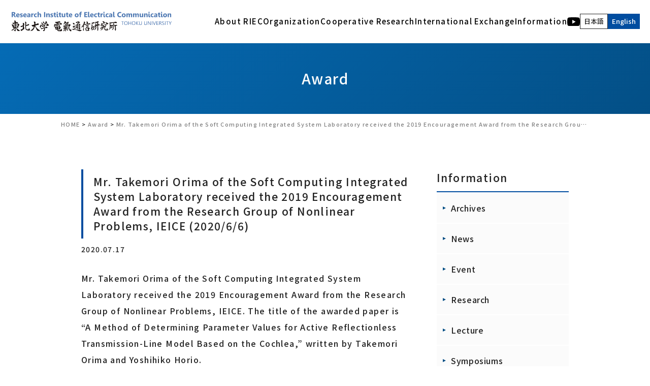

--- FILE ---
content_type: text/html; charset=UTF-8
request_url: https://www.riec.tohoku.ac.jp/en/award-en/2020071701/
body_size: 66968
content:
<!doctype html>
<html lang="en-US">
<head>
<meta charset="UTF-8">
<meta name="viewport" content="width=device-width">
<link rel="icon" href="https://www.riec.tohoku.ac.jp/wp-content/themes/riec/img/common/favicon.svg" type="image/svg+xml">
<link rel="apple-touch-icon" href="https://www.riec.tohoku.ac.jp/wp-content/themes/riec/img/common/custom_icon.png">
<link rel="alternate" type="application/rss+xml" title="RSS" href="https://www.riec.tohoku.ac.jp/en/feed/" />
<link href="https://www.riec.tohoku.ac.jp/wp-content/themes/riec/css/utility.css" rel="stylesheet">
<link href="https://www.riec.tohoku.ac.jp/wp-content/themes/riec/style.css" rel="stylesheet">
<link href="//cdn.jsdelivr.net/npm/modal-video@2.4.2/css/modal-video.min.css" rel="stylesheet">
<link rel="preconnect" href="https://fonts.googleapis.com">
<link rel="preconnect" href="https://fonts.gstatic.com" crossorigin>
<link href="https://fonts.googleapis.com/css2?family=Noto+Sans+JP:wght@500&family=Roboto:wght@700&display=swap" rel="stylesheet">
<meta name="format-detection" content="telephone=no">
<title>Mr. Takemori Orima of the Soft Computing Integrated System Laboratory received the  2019 Encouragement Award from the   Research Group of Nonlinear Problems, IEICE (2020/6/6) | 国立大学法人東北大学電気通信研究所公式ウェブサイト</title>
<meta name='robots' content='max-image-preview:large' />
	<style>img:is([sizes="auto" i], [sizes^="auto," i]) { contain-intrinsic-size: 3000px 1500px }</style>
	<link rel="alternate" href="https://www.riec.tohoku.ac.jp/ja/award-ja/2020071701/" hreflang="ja" />
<link rel="alternate" href="https://www.riec.tohoku.ac.jp/en/award-en/2020071701/" hreflang="en" />

<!-- SEO SIMPLE PACK 3.6.2 -->
<meta name="description" content="Mr. Takemori Orima of the Soft Computing Integrated System Laboratory received the 2019 Encouragement Award from the Res">
<link rel="canonical" href="https://www.riec.tohoku.ac.jp/en/award-en/2020071701/">
<meta property="og:locale" content="en_US">
<meta property="og:type" content="article">
<meta property="og:image" content="https://www.riec.tohoku.ac.jp/wp-content/uploads/2022/04/ogp.jpg">
<meta property="og:title" content="Mr. Takemori Orima of the Soft Computing Integrated System Laboratory received the  2019 Encouragement Award from the   Research Group of Nonlinear Problems, IEICE (2020/6/6) | 国立大学法人東北大学電気通信研究所公式ウェブサイト">
<meta property="og:description" content="Mr. Takemori Orima of the Soft Computing Integrated System Laboratory received the 2019 Encouragement Award from the Res">
<meta property="og:url" content="https://www.riec.tohoku.ac.jp/en/award-en/2020071701/">
<meta property="og:site_name" content="国立大学法人東北大学電気通信研究所公式ウェブサイト">
<meta name="twitter:card" content="summary_large_image">
<meta name="twitter:site" content="riec_tohokuuniv">
<!-- / SEO SIMPLE PACK -->

<link rel='stylesheet' id='wp-block-library-css' href='https://www.riec.tohoku.ac.jp/wp-includes/css/dist/block-library/style.min.css?ver=6.8.1' type='text/css' media='all' />
<style id='classic-theme-styles-inline-css' type='text/css'>
/*! This file is auto-generated */
.wp-block-button__link{color:#fff;background-color:#32373c;border-radius:9999px;box-shadow:none;text-decoration:none;padding:calc(.667em + 2px) calc(1.333em + 2px);font-size:1.125em}.wp-block-file__button{background:#32373c;color:#fff;text-decoration:none}
</style>
<style id='safe-svg-svg-icon-style-inline-css' type='text/css'>
.safe-svg-cover{text-align:center}.safe-svg-cover .safe-svg-inside{display:inline-block;max-width:100%}.safe-svg-cover svg{fill:currentColor;height:100%;max-height:100%;max-width:100%;width:100%}

</style>
<link rel='stylesheet' id='wp-pagenavi-css' href='https://www.riec.tohoku.ac.jp/wp-content/plugins/wp-pagenavi/pagenavi-css.css?ver=2.70' type='text/css' media='all' />

<link rel="icon" href="https://www.riec.tohoku.ac.jp/wp-content/uploads/2019/01/cropped-comb01bk-1-2-32x32.gif" sizes="32x32" />
<link rel="icon" href="https://www.riec.tohoku.ac.jp/wp-content/uploads/2019/01/cropped-comb01bk-1-2-192x192.gif" sizes="192x192" />
<link rel="apple-touch-icon" href="https://www.riec.tohoku.ac.jp/wp-content/uploads/2019/01/cropped-comb01bk-1-2-180x180.gif" />
<meta name="msapplication-TileImage" content="https://www.riec.tohoku.ac.jp/wp-content/uploads/2019/01/cropped-comb01bk-1-2-270x270.gif" />

<!-- Global site tag (gtag.js) - Google Analytics -->
<script async src="https://www.googletagmanager.com/gtag/js?id=G-Q81MK11VS8"></script>
<script>
  window.dataLayer = window.dataLayer || [];
  function gtag(){dataLayer.push(arguments);}
  gtag('js', new Date());

  gtag('config', 'G-FK0PY5X9ET');
  gtag('config', 'UA-75676558-1');
</script>
</head>

<body class="wp-singular post-template-default single single-post postid-24731 single-format-standard wp-theme-riec categoryid-114">
<div id="loading">
  <div id="loading_logo">
  	<img src="https://www.riec.tohoku.ac.jp/wp-content/themes/riec/img/common/loading_logo.svg" alt="国立大学法人東北大学電気通信研究所公式ウェブサイト" class="fadeUp">
  </div>
</div>


<div id="wrapper">
<header>
<div class="inner">
	<h1 class="site_title">
		<a href="https://www.riec.tohoku.ac.jp/en" rel="home">
		<img src="https://www.riec.tohoku.ac.jp/wp-content/themes/riec/img/common/logo.svg" alt="国立大学法人東北大学電気通信研究所公式ウェブサイト"></a>
	</h1>
	<nav class="site_nav_pc show-for-large">
		<div class="menu-%e3%83%98%e3%83%83%e3%83%80%e3%83%bc%ef%bc%88%e8%8b%b1%e8%aa%9e%ef%bc%89-container"><ul id="menu-%e3%83%98%e3%83%83%e3%83%80%e3%83%bc%ef%bc%88%e8%8b%b1%e8%aa%9e%ef%bc%89" class="flex_end dropmenu"><li id="menu-item-8330" class="menu-item menu-item-type-custom menu-item-object-custom menu-item-has-children menu-item-8330"><a>About RIEC</a>
<ul class="sub-menu">
	<li id="menu-item-9912" class="menu-item menu-item-type-custom menu-item-object-custom menu-item-has-children menu-item-9912"><a href="#">Introduction</a>
	<ul class="sub-menu">
		<li id="menu-item-649" class="menu-item menu-item-type-post_type menu-item-object-page menu-item-649"><a href="https://www.riec.tohoku.ac.jp/en/about-riec/introduction/">Greeting from the Director</a></li>
		<li id="menu-item-653" class="menu-item menu-item-type-post_type menu-item-object-page menu-item-653"><a href="https://www.riec.tohoku.ac.jp/en/about-riec/objectives/">Principles, Missions, Objectives</a></li>
		<li id="menu-item-651" class="menu-item menu-item-type-post_type menu-item-object-page menu-item-651"><a href="https://www.riec.tohoku.ac.jp/en/about-riec/institute-vision/">Institute Vision</a></li>
		<li id="menu-item-39995" class="menu-item menu-item-type-post_type menu-item-object-page menu-item-39995"><a href="https://www.riec.tohoku.ac.jp/en/about-riec/organization-3/">Organization</a></li>
		<li id="menu-item-9911" class="menu-item menu-item-type-post_type menu-item-object-page menu-item-9911"><a href="https://www.riec.tohoku.ac.jp/en/about-riec/data/">People, Land and Buildings, Budgets</a></li>
	</ul>
</li>
	<li id="menu-item-9910" class="menu-item menu-item-type-custom menu-item-object-custom menu-item-has-children menu-item-9910"><a href="#">History</a>
	<ul class="sub-menu">
		<li id="menu-item-648" class="menu-item menu-item-type-post_type menu-item-object-page menu-item-648"><a href="https://www.riec.tohoku.ac.jp/en/about-riec/chronology/">Chronology</a></li>
	</ul>
</li>
	<li id="menu-item-9914" class="menu-item menu-item-type-post_type menu-item-object-page menu-item-has-children menu-item-9914"><a href="https://www.riec.tohoku.ac.jp/en/international-exchange/international-activities/">International Activities</a>
	<ul class="sub-menu">
		<li id="menu-item-9913" class="menu-item menu-item-type-post_type menu-item-object-page menu-item-9913"><a href="https://www.riec.tohoku.ac.jp/en/international-exchange/coe/">COE of International Research Collaboration</a></li>
	</ul>
</li>
	<li id="menu-item-650" class="menu-item menu-item-type-post_type menu-item-object-page menu-item-650"><a href="https://www.riec.tohoku.ac.jp/en/about-riec/how-to-study/">How to study at RIEC</a></li>
</ul>
</li>
<li id="menu-item-8319" class="menu-item menu-item-type-custom menu-item-object-custom menu-item-has-children menu-item-8319"><a>Organization</a>
<ul class="sub-menu">
	<li id="menu-item-657" class="menu-item menu-item-type-post_type menu-item-object-page menu-item-has-children menu-item-657"><a href="https://www.riec.tohoku.ac.jp/en/organization/section1/">Computing System Platforms Division</a>
	<ul class="sub-menu">
		<li id="menu-item-36500" class="menu-item menu-item-type-post_type menu-item-object-page menu-item-36500"><a href="https://www.riec.tohoku.ac.jp/en/organization/section1/solid-state/">Solid State Electronics</a></li>
		<li id="menu-item-10003" class="menu-item menu-item-type-post_type menu-item-object-page menu-item-10003"><a href="https://www.riec.tohoku.ac.jp/en/organization/section1/cho/">Dielectric Nano-Devices</a></li>
		<li id="menu-item-10004" class="menu-item menu-item-type-post_type menu-item-object-page menu-item-10004"><a href="https://www.riec.tohoku.ac.jp/en/organization/section1/shirai/">Materials Functionality Design</a></li>
		<li id="menu-item-10021" class="menu-item menu-item-type-post_type menu-item-object-page menu-item-10021"><a href="https://www.riec.tohoku.ac.jp/en/organization/section1/spintronics/">Spintronics</a></li>
		<li id="menu-item-10005" class="menu-item menu-item-type-post_type menu-item-object-page menu-item-10005"><a href="https://www.riec.tohoku.ac.jp/en/organization/section1/sato/">Nano-Integration Devices and Systems</a></li>
		<li id="menu-item-10020" class="menu-item menu-item-type-post_type menu-item-object-page menu-item-10020"><a href="https://www.riec.tohoku.ac.jp/en/organization/section1/otsuka/">Quantum Devices</a></li>
		<li id="menu-item-42096" class="menu-item menu-item-type-post_type menu-item-object-page menu-item-42096"><a href="https://www.riec.tohoku.ac.jp/en/organization/section1/akerman/">Innovative Spintronic Device</a></li>
		<li id="menu-item-9993" class="menu-item menu-item-type-post_type menu-item-object-page menu-item-9993"><a href="https://www.riec.tohoku.ac.jp/en/organization/section1/computing/">Computing Information Theory</a></li>
		<li id="menu-item-9995" class="menu-item menu-item-type-post_type menu-item-object-page menu-item-9995"><a href="https://www.riec.tohoku.ac.jp/en/organization/section1/vlsi/">New Paradigm VLSI System</a></li>
		<li id="menu-item-41860" class="menu-item menu-item-type-post_type menu-item-object-page menu-item-41860"><a href="https://www.riec.tohoku.ac.jp/en/organization/section1/unno/">Software Construction</a></li>
	</ul>
</li>
	<li id="menu-item-655" class="menu-item menu-item-type-post_type menu-item-object-page menu-item-has-children menu-item-655"><a href="https://www.riec.tohoku.ac.jp/en/organization/section2/">Information Communication Platforms Division</a>
	<ul class="sub-menu">
		<li id="menu-item-10017" class="menu-item menu-item-type-post_type menu-item-object-page menu-item-10017"><a href="https://www.riec.tohoku.ac.jp/en/organization/section2/hirooka/">Ultrahigh-Speed Optical Communication</a></li>
		<li id="menu-item-9978" class="menu-item menu-item-type-post_type menu-item-object-page menu-item-9978"><a href="https://www.riec.tohoku.ac.jp/en/organization/section2/suematsu/">Advanced Wireless Information Technology</a></li>
		<li id="menu-item-9980" class="menu-item menu-item-type-post_type menu-item-object-page menu-item-9980"><a href="https://www.riec.tohoku.ac.jp/en/organization/section2/storage/">Information Storage Systems</a></li>
		<li id="menu-item-10023" class="menu-item menu-item-type-post_type menu-item-object-page menu-item-10023"><a href="https://www.riec.tohoku.ac.jp/en/organization/section2/ultra-broad/">Ultra-Broadband Signal Processing</a></li>
		<li id="menu-item-43712" class="menu-item menu-item-type-post_type menu-item-object-page menu-item-43712"><a href="https://www.riec.tohoku.ac.jp/en/organization/section2/quantum-optical/">Quantum Optical Information and Communication Engineering</a></li>
		<li id="menu-item-9992" class="menu-item menu-item-type-post_type menu-item-object-page menu-item-9992"><a href="https://www.riec.tohoku.ac.jp/en/organization/section2/hasegawa/">Network Architecture</a></li>
		<li id="menu-item-9994" class="menu-item menu-item-type-post_type menu-item-object-page menu-item-9994"><a href="https://www.riec.tohoku.ac.jp/en/organization/section2/homma/">Environmentally Conscious Secure Information System</a></li>
	</ul>
</li>
	<li id="menu-item-656" class="menu-item menu-item-type-post_type menu-item-object-page menu-item-has-children menu-item-656"><a href="https://www.riec.tohoku.ac.jp/en/organization/section3/">Human and Bio Information Systems Division</a>
	<ul class="sub-menu">
		<li id="menu-item-9974" class="menu-item menu-item-type-post_type menu-item-object-page menu-item-9974"><a href="https://www.riec.tohoku.ac.jp/en/organization/section3/elecbio/">Electromagnetic Bioinformation Engineering</a></li>
		<li id="menu-item-9972" class="menu-item menu-item-type-post_type menu-item-object-page menu-item-9972"><a href="https://www.riec.tohoku.ac.jp/en/organization/section3/sakamoto/">Advanced Acoustic Information Systems</a></li>
		<li id="menu-item-10019" class="menu-item menu-item-type-post_type menu-item-object-page menu-item-10019"><a href="https://www.riec.tohoku.ac.jp/en/organization/section3/shioiri/">Visual Information Systems Laboratory</a></li>
		<li id="menu-item-10018" class="menu-item menu-item-type-post_type menu-item-object-page menu-item-10018"><a href="https://www.riec.tohoku.ac.jp/en/organization/section3/cmplx/">Realｰworld computing</a></li>
		<li id="menu-item-9977" class="menu-item menu-item-type-post_type menu-item-object-page menu-item-9977"><a href="https://www.riec.tohoku.ac.jp/en/organization/section3/nano-bio/">Nano-Bio Hybrid Molecular Devices</a></li>
		<li id="menu-item-9975" class="menu-item menu-item-type-post_type menu-item-object-page menu-item-9975"><a href="https://www.riec.tohoku.ac.jp/en/organization/section3/ic/">Interactive Content Design</a></li>
	</ul>
</li>
	<li id="menu-item-658" class="menu-item menu-item-type-post_type menu-item-object-page menu-item-has-children menu-item-658"><a href="https://www.riec.tohoku.ac.jp/en/organization/facilities/">Research Facilities</a>
	<ul class="sub-menu">
		<li id="menu-item-30457" class="menu-item menu-item-type-custom menu-item-object-custom menu-item-30457"><a href="https://www.riec.tohoku.ac.jp/en/organization/facilities/nano-lab/">Laboratory for Nanoelectronics and Spintronics</a></li>
		<li id="menu-item-10015" class="menu-item menu-item-type-post_type menu-item-object-page menu-item-10015"><a href="https://www.riec.tohoku.ac.jp/en/organization/facilities/brain-lab/">Laboratory for Brainware Systems</a></li>
		<li id="menu-item-10031" class="menu-item menu-item-type-post_type menu-item-object-page menu-item-10031"><a href="https://www.riec.tohoku.ac.jp/en/organization/facilities/21st/">Research Center for 21st Century Information Technology（IT-21 Center）</a></li>
		<li id="menu-item-42428" class="menu-item menu-item-type-post_type menu-item-object-page menu-item-42428"><a href="https://www.riec.tohoku.ac.jp/en/organization/facilities/cr-ict_en/">Interdisciplinary ICT Research Center for Cyber and Real Spaces</a></li>
	</ul>
</li>
	<li id="menu-item-12034" class="menu-item menu-item-type-post_type menu-item-object-page menu-item-has-children menu-item-12034"><a href="https://www.riec.tohoku.ac.jp/en/organization/common/">Common Research Facilities</a>
	<ul class="sub-menu">
		<li id="menu-item-38350" class="menu-item menu-item-type-post_type menu-item-object-page menu-item-38350"><a href="https://www.riec.tohoku.ac.jp/en/organization/common/fir/">Flexible Information System Center</a></li>
		<li id="menu-item-38351" class="menu-item menu-item-type-post_type menu-item-object-page menu-item-38351"><a href="https://www.riec.tohoku.ac.jp/en/organization/common/fundamental/">Fundamental Technology Center</a></li>
		<li id="menu-item-38352" class="menu-item menu-item-type-post_type menu-item-object-page menu-item-38352"><a href="https://www.riec.tohoku.ac.jp/en/organization/common/anzen/">Management Office for Safety and Health</a></li>
		<li id="menu-item-38353" class="menu-item menu-item-type-custom menu-item-object-custom menu-item-38353"><a href="https://twitter.com/riec_tohokuuniv">Promotion Office</a></li>
	</ul>
</li>
	<li id="menu-item-647" class="menu-item menu-item-type-post_type menu-item-object-page menu-item-647"><a href="https://www.riec.tohoku.ac.jp/en/organization/researchgroup/">Ad-hoc research groups</a></li>
	<li id="menu-item-40753" class="menu-item menu-item-type-post_type menu-item-object-page menu-item-has-children menu-item-40753"><a href="https://www.riec.tohoku.ac.jp/en/organization/cocreation_research_center/">Co-creation Research Center</a>
	<ul class="sub-menu">
		<li id="menu-item-40754" class="menu-item menu-item-type-post_type menu-item-object-page menu-item-40754"><a href="https://www.riec.tohoku.ac.jp/en/organization/cocreation_research_center/cocreation_research_center-fdk_tohoku_photonics_lab/">Furukawa Electric x Tohoku Univ. Co-creation Research Center for Photonics Integration</a></li>
	</ul>
</li>
	<li id="menu-item-40957" class="menu-item menu-item-type-post_type menu-item-object-page menu-item-40957"><a href="https://www.riec.tohoku.ac.jp/en/organization/staff/">Staff</a></li>
</ul>
</li>
<li id="menu-item-8318" class="menu-item menu-item-type-custom menu-item-object-custom menu-item-has-children menu-item-8318"><a>Cooperative Research</a>
<ul class="sub-menu">
	<li id="menu-item-668" class="menu-item menu-item-type-post_type menu-item-object-page menu-item-668"><a href="https://www.riec.tohoku.ac.jp/en/kyopro/">About RIEC Cooperative Research Projects</a></li>
	<li id="menu-item-16991" class="menu-item menu-item-type-custom menu-item-object-custom menu-item-has-children menu-item-16991"><a href="https://www.riec.tohoku.ac.jp/en/kyopro/koubo/">Public Invitation</a>
	<ul class="sub-menu">
		<li id="menu-item-16994" class="menu-item menu-item-type-custom menu-item-object-custom menu-item-16994"><a href="https://www.riec.tohoku.ac.jp/en/kyopro/koubo/user-registration/">RIEC Cooperative Research Projects System</a></li>
		<li id="menu-item-37588" class="menu-item menu-item-type-custom menu-item-object-custom menu-item-37588"><a href="https://www.riec.tohoku.ac.jp/en/kyopro/list/">List of Research Projects</a></li>
	</ul>
</li>
	<li id="menu-item-17004" class="menu-item menu-item-type-post_type menu-item-object-page menu-item-17004"><a href="https://www.riec.tohoku.ac.jp/en/kyopro/acknowledgments/">Description of acknowledgment</a></li>
	<li id="menu-item-16992" class="menu-item menu-item-type-custom menu-item-object-custom menu-item-has-children menu-item-16992"><a href="https://www.riec.tohoku.ac.jp/en/kyopro/annual/">RIEC Annual Meeting</a>
	<ul class="sub-menu">
		<li id="menu-item-40056" class="menu-item menu-item-type-custom menu-item-object-custom menu-item-40056"><a href="https://www.riec.tohoku.ac.jp/project2025/en.html">FY2025 RIEC Annual Meeting</a></li>
		<li id="menu-item-42807" class="menu-item menu-item-type-custom menu-item-object-custom menu-item-42807"><a href="https://www.riec.tohoku.ac.jp/project2024/en.html">FY2024 RIEC Annual Meeting</a></li>
	</ul>
</li>
</ul>
</li>
<li id="menu-item-8328" class="menu-item menu-item-type-custom menu-item-object-custom menu-item-has-children menu-item-8328"><a>International Exchange</a>
<ul class="sub-menu">
	<li id="menu-item-672" class="menu-item menu-item-type-post_type menu-item-object-page menu-item-672"><a href="https://www.riec.tohoku.ac.jp/en/international-exchange/international-activities/">International Activities</a></li>
	<li id="menu-item-671" class="menu-item menu-item-type-post_type menu-item-object-page menu-item-671"><a href="https://www.riec.tohoku.ac.jp/en/international-exchange/coe/">COE of International Research Collaboration</a></li>
</ul>
</li>
<li id="menu-item-8329" class="menu-item menu-item-type-custom menu-item-object-custom menu-item-has-children menu-item-8329"><a>Information</a>
<ul class="sub-menu">
	<li id="menu-item-12158" class="menu-item menu-item-type-post_type menu-item-object-page menu-item-has-children menu-item-12158"><a href="https://www.riec.tohoku.ac.jp/en/info/update/">What’s New</a>
	<ul class="sub-menu">
		<li id="menu-item-12162" class="menu-item menu-item-type-post_type menu-item-object-page menu-item-12162"><a href="https://www.riec.tohoku.ac.jp/en/info/award/">Award</a></li>
		<li id="menu-item-675" class="menu-item menu-item-type-post_type menu-item-object-page menu-item-675"><a href="https://www.riec.tohoku.ac.jp/en/info/news/">News</a></li>
		<li id="menu-item-12163" class="menu-item menu-item-type-post_type menu-item-object-page menu-item-12163"><a href="https://www.riec.tohoku.ac.jp/en/info/pressrelease/">Press Release</a></li>
	</ul>
</li>
	<li id="menu-item-683" class="menu-item menu-item-type-post_type menu-item-object-page menu-item-has-children menu-item-683"><a href="https://www.riec.tohoku.ac.jp/en/info/events/">Event</a>
	<ul class="sub-menu">
		<li id="menu-item-37580" class="menu-item menu-item-type-custom menu-item-object-custom menu-item-37580"><a href="https://www.riec.tohoku.ac.jp/en/nation-wide/annual/">RIEC Annual Meeting</a></li>
		<li id="menu-item-676" class="menu-item menu-item-type-post_type menu-item-object-page menu-item-676"><a href="https://www.riec.tohoku.ac.jp/en/info/research/">Projects Type-T (Study Groups on Electrical Communication)</a></li>
		<li id="menu-item-8479" class="menu-item menu-item-type-post_type menu-item-object-page menu-item-8479"><a href="https://www.riec.tohoku.ac.jp/en/info/lecture/">Lecture</a></li>
		<li id="menu-item-8478" class="menu-item menu-item-type-post_type menu-item-object-page menu-item-8478"><a href="https://www.riec.tohoku.ac.jp/en/info/symposiums/">Symposiums</a></li>
		<li id="menu-item-12238" class="menu-item menu-item-type-post_type menu-item-object-page menu-item-12238"><a href="https://www.riec.tohoku.ac.jp/en/info/nationwide/">Nation-wide Cooperative Study Group</a></li>
	</ul>
</li>
	<li id="menu-item-12159" class="menu-item menu-item-type-custom menu-item-object-custom menu-item-has-children menu-item-12159"><a href="#">Archives</a>
	<ul class="sub-menu">
		<li id="menu-item-18277" class="menu-item menu-item-type-custom menu-item-object-custom menu-item-18277"><a href="https://www.riec.tohoku.ac.jp/riecpr">RIEC NEWS WEB</a></li>
		<li id="menu-item-9982" class="menu-item menu-item-type-post_type menu-item-object-page menu-item-9982"><a href="https://www.riec.tohoku.ac.jp/en/info/publications/">Latest version of the Archives</a></li>
		<li id="menu-item-12161" class="menu-item menu-item-type-post_type menu-item-object-page menu-item-12161"><a href="https://www.riec.tohoku.ac.jp/en/info/publications/youran/">RIEC, Tohoku University : Back number</a></li>
		<li id="menu-item-10035" class="menu-item menu-item-type-post_type menu-item-object-page menu-item-10035"><a href="https://www.riec.tohoku.ac.jp/en/info/publications/houkoku/">Annual Report of RIEC : Back Number</a></li>
		<li id="menu-item-10036" class="menu-item menu-item-type-post_type menu-item-object-page menu-item-10036"><a href="https://www.riec.tohoku.ac.jp/en/info/publications/riecnews/">RIEC NEWS Back Number</a></li>
	</ul>
</li>
	<li id="menu-item-12160" class="menu-item menu-item-type-custom menu-item-object-custom menu-item-has-children menu-item-12160"><a href="#">Other</a>
	<ul class="sub-menu">
		<li id="menu-item-10034" class="menu-item menu-item-type-post_type menu-item-object-page menu-item-10034"><a href="https://www.riec.tohoku.ac.jp/en/top/koubo/">Call For Proposals</a></li>
		<li id="menu-item-32051" class="menu-item menu-item-type-custom menu-item-object-custom menu-item-32051"><a href="https://sites.google.com/tohoku.ac.jp/riec-jimubu/">RIEC Administrative Office (Japanese Website)</a></li>
	</ul>
</li>
	<li id="menu-item-37025" class="menu-item menu-item-type-post_type menu-item-object-page menu-item-37025"><a href="https://www.riec.tohoku.ac.jp/en/info/educational-activities/">Educational Activities</a></li>
</ul>
</li>
<li id="menu-item-34146" class="menu-item menu-item-type-custom menu-item-object-custom menu-item-34146 has-image"><a href="https://www.youtube.com/c/RIECTohokuU"><img width="25" height="18" src="https://www.riec.tohoku.ac.jp/wp-content/uploads/2022/03/icon_youtube-2.svg" class="attachment-full size-full wp-post-image" alt="Youtube" title="Youtube" decoding="async" /></a></li>
<li id="menu-item-34145-ja" class="lang-item lang-item-3 lang-item-ja lang-item-first menu-item menu-item-type-custom menu-item-object-custom menu-item-34145-ja"><a href="https://www.riec.tohoku.ac.jp/ja/award-ja/2020071701/" hreflang="ja" lang="ja">日本語</a></li>
<li id="menu-item-34145-en" class="lang-item lang-item-6 lang-item-en current-lang menu-item menu-item-type-custom menu-item-object-custom menu-item-34145-en"><a href="https://www.riec.tohoku.ac.jp/en/award-en/2020071701/" hreflang="en-US" lang="en-US">English</a></li>
</ul></div>	</nav><!-- site_nav_pc -->
	
	<nav class="site_nav_sp_tb hide-for-large">
    <div class="button_container" id="toggle">
      <span class="top"></span>
      <span class="middle"></span>
      <span class="bottom"></span>
    </div><!-- button_container -->

    <div class="overlay" id="overlay">
      <nav class="overlay-menu">
	      <h2>
	      	<a class="home_link" href="https://www.riec.tohoku.ac.jp/en" rel="home">
            <img src="https://www.riec.tohoku.ac.jp/wp-content/themes/riec/img/common/logo_sp.svg" alt="国立大学法人東北大学電気通信研究所公式ウェブサイト">
          </a>
	      </h2>
        <div class="menu-%e3%83%98%e3%83%83%e3%83%80%e3%83%bc%ef%bc%88%e8%8b%b1%e8%aa%9e%ef%bc%89-container"><ul id="menu-%e3%83%98%e3%83%83%e3%83%80%e3%83%bc%ef%bc%88%e8%8b%b1%e8%aa%9e%ef%bc%89-1" class="dropmenu"><li class="menu-item menu-item-type-custom menu-item-object-custom menu-item-has-children menu-item-8330"><a>About RIEC</a>
<ul class="sub-menu">
	<li class="menu-item menu-item-type-custom menu-item-object-custom menu-item-has-children menu-item-9912"><a href="#">Introduction</a>
	<ul class="sub-menu">
		<li class="menu-item menu-item-type-post_type menu-item-object-page menu-item-649"><a href="https://www.riec.tohoku.ac.jp/en/about-riec/introduction/">Greeting from the Director</a></li>
		<li class="menu-item menu-item-type-post_type menu-item-object-page menu-item-653"><a href="https://www.riec.tohoku.ac.jp/en/about-riec/objectives/">Principles, Missions, Objectives</a></li>
		<li class="menu-item menu-item-type-post_type menu-item-object-page menu-item-651"><a href="https://www.riec.tohoku.ac.jp/en/about-riec/institute-vision/">Institute Vision</a></li>
		<li class="menu-item menu-item-type-post_type menu-item-object-page menu-item-39995"><a href="https://www.riec.tohoku.ac.jp/en/about-riec/organization-3/">Organization</a></li>
		<li class="menu-item menu-item-type-post_type menu-item-object-page menu-item-9911"><a href="https://www.riec.tohoku.ac.jp/en/about-riec/data/">People, Land and Buildings, Budgets</a></li>
	</ul>
</li>
	<li class="menu-item menu-item-type-custom menu-item-object-custom menu-item-has-children menu-item-9910"><a href="#">History</a>
	<ul class="sub-menu">
		<li class="menu-item menu-item-type-post_type menu-item-object-page menu-item-648"><a href="https://www.riec.tohoku.ac.jp/en/about-riec/chronology/">Chronology</a></li>
	</ul>
</li>
	<li class="menu-item menu-item-type-post_type menu-item-object-page menu-item-has-children menu-item-9914"><a href="https://www.riec.tohoku.ac.jp/en/international-exchange/international-activities/">International Activities</a>
	<ul class="sub-menu">
		<li class="menu-item menu-item-type-post_type menu-item-object-page menu-item-9913"><a href="https://www.riec.tohoku.ac.jp/en/international-exchange/coe/">COE of International Research Collaboration</a></li>
	</ul>
</li>
	<li class="menu-item menu-item-type-post_type menu-item-object-page menu-item-650"><a href="https://www.riec.tohoku.ac.jp/en/about-riec/how-to-study/">How to study at RIEC</a></li>
</ul>
</li>
<li class="menu-item menu-item-type-custom menu-item-object-custom menu-item-has-children menu-item-8319"><a>Organization</a>
<ul class="sub-menu">
	<li class="menu-item menu-item-type-post_type menu-item-object-page menu-item-has-children menu-item-657"><a href="https://www.riec.tohoku.ac.jp/en/organization/section1/">Computing System Platforms Division</a>
	<ul class="sub-menu">
		<li class="menu-item menu-item-type-post_type menu-item-object-page menu-item-36500"><a href="https://www.riec.tohoku.ac.jp/en/organization/section1/solid-state/">Solid State Electronics</a></li>
		<li class="menu-item menu-item-type-post_type menu-item-object-page menu-item-10003"><a href="https://www.riec.tohoku.ac.jp/en/organization/section1/cho/">Dielectric Nano-Devices</a></li>
		<li class="menu-item menu-item-type-post_type menu-item-object-page menu-item-10004"><a href="https://www.riec.tohoku.ac.jp/en/organization/section1/shirai/">Materials Functionality Design</a></li>
		<li class="menu-item menu-item-type-post_type menu-item-object-page menu-item-10021"><a href="https://www.riec.tohoku.ac.jp/en/organization/section1/spintronics/">Spintronics</a></li>
		<li class="menu-item menu-item-type-post_type menu-item-object-page menu-item-10005"><a href="https://www.riec.tohoku.ac.jp/en/organization/section1/sato/">Nano-Integration Devices and Systems</a></li>
		<li class="menu-item menu-item-type-post_type menu-item-object-page menu-item-10020"><a href="https://www.riec.tohoku.ac.jp/en/organization/section1/otsuka/">Quantum Devices</a></li>
		<li class="menu-item menu-item-type-post_type menu-item-object-page menu-item-42096"><a href="https://www.riec.tohoku.ac.jp/en/organization/section1/akerman/">Innovative Spintronic Device</a></li>
		<li class="menu-item menu-item-type-post_type menu-item-object-page menu-item-9993"><a href="https://www.riec.tohoku.ac.jp/en/organization/section1/computing/">Computing Information Theory</a></li>
		<li class="menu-item menu-item-type-post_type menu-item-object-page menu-item-9995"><a href="https://www.riec.tohoku.ac.jp/en/organization/section1/vlsi/">New Paradigm VLSI System</a></li>
		<li class="menu-item menu-item-type-post_type menu-item-object-page menu-item-41860"><a href="https://www.riec.tohoku.ac.jp/en/organization/section1/unno/">Software Construction</a></li>
	</ul>
</li>
	<li class="menu-item menu-item-type-post_type menu-item-object-page menu-item-has-children menu-item-655"><a href="https://www.riec.tohoku.ac.jp/en/organization/section2/">Information Communication Platforms Division</a>
	<ul class="sub-menu">
		<li class="menu-item menu-item-type-post_type menu-item-object-page menu-item-10017"><a href="https://www.riec.tohoku.ac.jp/en/organization/section2/hirooka/">Ultrahigh-Speed Optical Communication</a></li>
		<li class="menu-item menu-item-type-post_type menu-item-object-page menu-item-9978"><a href="https://www.riec.tohoku.ac.jp/en/organization/section2/suematsu/">Advanced Wireless Information Technology</a></li>
		<li class="menu-item menu-item-type-post_type menu-item-object-page menu-item-9980"><a href="https://www.riec.tohoku.ac.jp/en/organization/section2/storage/">Information Storage Systems</a></li>
		<li class="menu-item menu-item-type-post_type menu-item-object-page menu-item-10023"><a href="https://www.riec.tohoku.ac.jp/en/organization/section2/ultra-broad/">Ultra-Broadband Signal Processing</a></li>
		<li class="menu-item menu-item-type-post_type menu-item-object-page menu-item-43712"><a href="https://www.riec.tohoku.ac.jp/en/organization/section2/quantum-optical/">Quantum Optical Information and Communication Engineering</a></li>
		<li class="menu-item menu-item-type-post_type menu-item-object-page menu-item-9992"><a href="https://www.riec.tohoku.ac.jp/en/organization/section2/hasegawa/">Network Architecture</a></li>
		<li class="menu-item menu-item-type-post_type menu-item-object-page menu-item-9994"><a href="https://www.riec.tohoku.ac.jp/en/organization/section2/homma/">Environmentally Conscious Secure Information System</a></li>
	</ul>
</li>
	<li class="menu-item menu-item-type-post_type menu-item-object-page menu-item-has-children menu-item-656"><a href="https://www.riec.tohoku.ac.jp/en/organization/section3/">Human and Bio Information Systems Division</a>
	<ul class="sub-menu">
		<li class="menu-item menu-item-type-post_type menu-item-object-page menu-item-9974"><a href="https://www.riec.tohoku.ac.jp/en/organization/section3/elecbio/">Electromagnetic Bioinformation Engineering</a></li>
		<li class="menu-item menu-item-type-post_type menu-item-object-page menu-item-9972"><a href="https://www.riec.tohoku.ac.jp/en/organization/section3/sakamoto/">Advanced Acoustic Information Systems</a></li>
		<li class="menu-item menu-item-type-post_type menu-item-object-page menu-item-10019"><a href="https://www.riec.tohoku.ac.jp/en/organization/section3/shioiri/">Visual Information Systems Laboratory</a></li>
		<li class="menu-item menu-item-type-post_type menu-item-object-page menu-item-10018"><a href="https://www.riec.tohoku.ac.jp/en/organization/section3/cmplx/">Realｰworld computing</a></li>
		<li class="menu-item menu-item-type-post_type menu-item-object-page menu-item-9977"><a href="https://www.riec.tohoku.ac.jp/en/organization/section3/nano-bio/">Nano-Bio Hybrid Molecular Devices</a></li>
		<li class="menu-item menu-item-type-post_type menu-item-object-page menu-item-9975"><a href="https://www.riec.tohoku.ac.jp/en/organization/section3/ic/">Interactive Content Design</a></li>
	</ul>
</li>
	<li class="menu-item menu-item-type-post_type menu-item-object-page menu-item-has-children menu-item-658"><a href="https://www.riec.tohoku.ac.jp/en/organization/facilities/">Research Facilities</a>
	<ul class="sub-menu">
		<li class="menu-item menu-item-type-custom menu-item-object-custom menu-item-30457"><a href="https://www.riec.tohoku.ac.jp/en/organization/facilities/nano-lab/">Laboratory for Nanoelectronics and Spintronics</a></li>
		<li class="menu-item menu-item-type-post_type menu-item-object-page menu-item-10015"><a href="https://www.riec.tohoku.ac.jp/en/organization/facilities/brain-lab/">Laboratory for Brainware Systems</a></li>
		<li class="menu-item menu-item-type-post_type menu-item-object-page menu-item-10031"><a href="https://www.riec.tohoku.ac.jp/en/organization/facilities/21st/">Research Center for 21st Century Information Technology（IT-21 Center）</a></li>
		<li class="menu-item menu-item-type-post_type menu-item-object-page menu-item-42428"><a href="https://www.riec.tohoku.ac.jp/en/organization/facilities/cr-ict_en/">Interdisciplinary ICT Research Center for Cyber and Real Spaces</a></li>
	</ul>
</li>
	<li class="menu-item menu-item-type-post_type menu-item-object-page menu-item-has-children menu-item-12034"><a href="https://www.riec.tohoku.ac.jp/en/organization/common/">Common Research Facilities</a>
	<ul class="sub-menu">
		<li class="menu-item menu-item-type-post_type menu-item-object-page menu-item-38350"><a href="https://www.riec.tohoku.ac.jp/en/organization/common/fir/">Flexible Information System Center</a></li>
		<li class="menu-item menu-item-type-post_type menu-item-object-page menu-item-38351"><a href="https://www.riec.tohoku.ac.jp/en/organization/common/fundamental/">Fundamental Technology Center</a></li>
		<li class="menu-item menu-item-type-post_type menu-item-object-page menu-item-38352"><a href="https://www.riec.tohoku.ac.jp/en/organization/common/anzen/">Management Office for Safety and Health</a></li>
		<li class="menu-item menu-item-type-custom menu-item-object-custom menu-item-38353"><a href="https://twitter.com/riec_tohokuuniv">Promotion Office</a></li>
	</ul>
</li>
	<li class="menu-item menu-item-type-post_type menu-item-object-page menu-item-647"><a href="https://www.riec.tohoku.ac.jp/en/organization/researchgroup/">Ad-hoc research groups</a></li>
	<li class="menu-item menu-item-type-post_type menu-item-object-page menu-item-has-children menu-item-40753"><a href="https://www.riec.tohoku.ac.jp/en/organization/cocreation_research_center/">Co-creation Research Center</a>
	<ul class="sub-menu">
		<li class="menu-item menu-item-type-post_type menu-item-object-page menu-item-40754"><a href="https://www.riec.tohoku.ac.jp/en/organization/cocreation_research_center/cocreation_research_center-fdk_tohoku_photonics_lab/">Furukawa Electric x Tohoku Univ. Co-creation Research Center for Photonics Integration</a></li>
	</ul>
</li>
	<li class="menu-item menu-item-type-post_type menu-item-object-page menu-item-40957"><a href="https://www.riec.tohoku.ac.jp/en/organization/staff/">Staff</a></li>
</ul>
</li>
<li class="menu-item menu-item-type-custom menu-item-object-custom menu-item-has-children menu-item-8318"><a>Cooperative Research</a>
<ul class="sub-menu">
	<li class="menu-item menu-item-type-post_type menu-item-object-page menu-item-668"><a href="https://www.riec.tohoku.ac.jp/en/kyopro/">About RIEC Cooperative Research Projects</a></li>
	<li class="menu-item menu-item-type-custom menu-item-object-custom menu-item-has-children menu-item-16991"><a href="https://www.riec.tohoku.ac.jp/en/kyopro/koubo/">Public Invitation</a>
	<ul class="sub-menu">
		<li class="menu-item menu-item-type-custom menu-item-object-custom menu-item-16994"><a href="https://www.riec.tohoku.ac.jp/en/kyopro/koubo/user-registration/">RIEC Cooperative Research Projects System</a></li>
		<li class="menu-item menu-item-type-custom menu-item-object-custom menu-item-37588"><a href="https://www.riec.tohoku.ac.jp/en/kyopro/list/">List of Research Projects</a></li>
	</ul>
</li>
	<li class="menu-item menu-item-type-post_type menu-item-object-page menu-item-17004"><a href="https://www.riec.tohoku.ac.jp/en/kyopro/acknowledgments/">Description of acknowledgment</a></li>
	<li class="menu-item menu-item-type-custom menu-item-object-custom menu-item-has-children menu-item-16992"><a href="https://www.riec.tohoku.ac.jp/en/kyopro/annual/">RIEC Annual Meeting</a>
	<ul class="sub-menu">
		<li class="menu-item menu-item-type-custom menu-item-object-custom menu-item-40056"><a href="https://www.riec.tohoku.ac.jp/project2025/en.html">FY2025 RIEC Annual Meeting</a></li>
		<li class="menu-item menu-item-type-custom menu-item-object-custom menu-item-42807"><a href="https://www.riec.tohoku.ac.jp/project2024/en.html">FY2024 RIEC Annual Meeting</a></li>
	</ul>
</li>
</ul>
</li>
<li class="menu-item menu-item-type-custom menu-item-object-custom menu-item-has-children menu-item-8328"><a>International Exchange</a>
<ul class="sub-menu">
	<li class="menu-item menu-item-type-post_type menu-item-object-page menu-item-672"><a href="https://www.riec.tohoku.ac.jp/en/international-exchange/international-activities/">International Activities</a></li>
	<li class="menu-item menu-item-type-post_type menu-item-object-page menu-item-671"><a href="https://www.riec.tohoku.ac.jp/en/international-exchange/coe/">COE of International Research Collaboration</a></li>
</ul>
</li>
<li class="menu-item menu-item-type-custom menu-item-object-custom menu-item-has-children menu-item-8329"><a>Information</a>
<ul class="sub-menu">
	<li class="menu-item menu-item-type-post_type menu-item-object-page menu-item-has-children menu-item-12158"><a href="https://www.riec.tohoku.ac.jp/en/info/update/">What’s New</a>
	<ul class="sub-menu">
		<li class="menu-item menu-item-type-post_type menu-item-object-page menu-item-12162"><a href="https://www.riec.tohoku.ac.jp/en/info/award/">Award</a></li>
		<li class="menu-item menu-item-type-post_type menu-item-object-page menu-item-675"><a href="https://www.riec.tohoku.ac.jp/en/info/news/">News</a></li>
		<li class="menu-item menu-item-type-post_type menu-item-object-page menu-item-12163"><a href="https://www.riec.tohoku.ac.jp/en/info/pressrelease/">Press Release</a></li>
	</ul>
</li>
	<li class="menu-item menu-item-type-post_type menu-item-object-page menu-item-has-children menu-item-683"><a href="https://www.riec.tohoku.ac.jp/en/info/events/">Event</a>
	<ul class="sub-menu">
		<li class="menu-item menu-item-type-custom menu-item-object-custom menu-item-37580"><a href="https://www.riec.tohoku.ac.jp/en/nation-wide/annual/">RIEC Annual Meeting</a></li>
		<li class="menu-item menu-item-type-post_type menu-item-object-page menu-item-676"><a href="https://www.riec.tohoku.ac.jp/en/info/research/">Projects Type-T (Study Groups on Electrical Communication)</a></li>
		<li class="menu-item menu-item-type-post_type menu-item-object-page menu-item-8479"><a href="https://www.riec.tohoku.ac.jp/en/info/lecture/">Lecture</a></li>
		<li class="menu-item menu-item-type-post_type menu-item-object-page menu-item-8478"><a href="https://www.riec.tohoku.ac.jp/en/info/symposiums/">Symposiums</a></li>
		<li class="menu-item menu-item-type-post_type menu-item-object-page menu-item-12238"><a href="https://www.riec.tohoku.ac.jp/en/info/nationwide/">Nation-wide Cooperative Study Group</a></li>
	</ul>
</li>
	<li class="menu-item menu-item-type-custom menu-item-object-custom menu-item-has-children menu-item-12159"><a href="#">Archives</a>
	<ul class="sub-menu">
		<li class="menu-item menu-item-type-custom menu-item-object-custom menu-item-18277"><a href="https://www.riec.tohoku.ac.jp/riecpr">RIEC NEWS WEB</a></li>
		<li class="menu-item menu-item-type-post_type menu-item-object-page menu-item-9982"><a href="https://www.riec.tohoku.ac.jp/en/info/publications/">Latest version of the Archives</a></li>
		<li class="menu-item menu-item-type-post_type menu-item-object-page menu-item-12161"><a href="https://www.riec.tohoku.ac.jp/en/info/publications/youran/">RIEC, Tohoku University : Back number</a></li>
		<li class="menu-item menu-item-type-post_type menu-item-object-page menu-item-10035"><a href="https://www.riec.tohoku.ac.jp/en/info/publications/houkoku/">Annual Report of RIEC : Back Number</a></li>
		<li class="menu-item menu-item-type-post_type menu-item-object-page menu-item-10036"><a href="https://www.riec.tohoku.ac.jp/en/info/publications/riecnews/">RIEC NEWS Back Number</a></li>
	</ul>
</li>
	<li class="menu-item menu-item-type-custom menu-item-object-custom menu-item-has-children menu-item-12160"><a href="#">Other</a>
	<ul class="sub-menu">
		<li class="menu-item menu-item-type-post_type menu-item-object-page menu-item-10034"><a href="https://www.riec.tohoku.ac.jp/en/top/koubo/">Call For Proposals</a></li>
		<li class="menu-item menu-item-type-custom menu-item-object-custom menu-item-32051"><a href="https://sites.google.com/tohoku.ac.jp/riec-jimubu/">RIEC Administrative Office (Japanese Website)</a></li>
	</ul>
</li>
	<li class="menu-item menu-item-type-post_type menu-item-object-page menu-item-37025"><a href="https://www.riec.tohoku.ac.jp/en/info/educational-activities/">Educational Activities</a></li>
</ul>
</li>
<li class="menu-item menu-item-type-custom menu-item-object-custom menu-item-34146 has-image"><a href="https://www.youtube.com/c/RIECTohokuU"><img width="25" height="18" src="https://www.riec.tohoku.ac.jp/wp-content/uploads/2022/03/icon_youtube-2.svg" class="attachment-full size-full wp-post-image" alt="Youtube" title="Youtube" decoding="async" /></a></li>
<li class="lang-item lang-item-3 lang-item-ja lang-item-first menu-item menu-item-type-custom menu-item-object-custom menu-item-34145-ja"><a href="https://www.riec.tohoku.ac.jp/ja/award-ja/2020071701/" hreflang="ja" lang="ja">日本語</a></li>
<li class="lang-item lang-item-6 lang-item-en current-lang menu-item menu-item-type-custom menu-item-object-custom menu-item-34145-en"><a href="https://www.riec.tohoku.ac.jp/en/award-en/2020071701/" hreflang="en-US" lang="en-US">English</a></li>
</ul></div>      </nav><!-- overlay-menu -->
    </div><!-- overlay -->
	</nav><!-- site_nav_sp -->
</div><!-- inner -->
</header>

<section id="title_head">
<div class="inner">
  <h2><a href="https://www.riec.tohoku.ac.jp/en/category/award-en/" class="cat_award-en">Award</a></h2>
</div><!-- inner -->
</section><!-- title_head -->

<div id="breadcrumb">
  <div class="inner">
    <p><!-- Breadcrumb NavXT 7.4.1 -->
<span property="itemListElement" typeof="ListItem"><a property="item" typeof="WebPage" title="Go to 国立大学法人東北大学電気通信研究所公式ウェブサイト." href="https://www.riec.tohoku.ac.jp" class="home" ><span property="name">HOME</span></a><meta property="position" content="1"></span> &gt; <span property="itemListElement" typeof="ListItem"><a property="item" typeof="WebPage" title="Go to the Award Category archives." href="https://www.riec.tohoku.ac.jp/en/category/award-en/" class="taxonomy category" ><span property="name">Award</span></a><meta property="position" content="2"></span> &gt; <span property="itemListElement" typeof="ListItem"><span property="name" class="post post-post current-item">Mr. Takemori Orima of the Soft Computing Integrated System Laboratory received the  2019 Encouragement Award from the   Research Group of Nonlinear Problems, IEICE (2020/6/6)</span><meta property="url" content="https://www.riec.tohoku.ac.jp/en/award-en/2020071701/"><meta property="position" content="3"></span></p>
  </div><!-- inner -->
</div><!-- breadcrumb -->

<main id="main">

<div class="inner small-1">
  <section id="content">
      <h2 class="entry_title">Mr. Takemori Orima of the Soft Computing Integrated System Laboratory received the  2019 Encouragement Award from the   Research Group of Nonlinear Problems, IEICE (2020/6/6)</h2>
    <ul class="entry_meta">
      <li class="date">2020.07.17</li>
    </ul><!-- entry_meta -->
    <div class="entry_content"><p>Mr. Takemori Orima of the Soft Computing Integrated System Laboratory received the 2019 Encouragement Award from the Research Group of Nonlinear Problems, IEICE. The title of the awarded paper is &#8220;A Method of Determining Parameter Values for Active Reflectionless Transmission-Line Model Based on the Cochlea,&#8221; written by Takemori Orima and Yoshihiko Horio.</p>
<p><a href="https://www.ieice.org/~nlp/index_e.html" target="_blank" rel="noopener noreferrer">Technical Committee on Nonlinear Problems (NLP)</a></p>
<h4>Contact</h4>
<p>Research Institute of Electrical Communication, Tohoku University<br />
Systems ＆ Software Division<br />
Soft Computing Integrated System<br />
[ Professor ] Yoshihiko Horio<br />
TEL:022-217-5558</p>
</div>
    </section><!-- content -->


  <div class="sidebar">
    <div class="link_wrap">
  <dl class="link link_ja">
    <dt>新着情報</dt>
    <dd>
      <ul>
        <li><a href="https://www.riec.tohoku.ac.jp/ja/info/news/">ニュース</a></li>
        <li><a href="https://www.riec.tohoku.ac.jp/ja/info/award/">受賞</a></li>
        <li><a href="https://www.riec.tohoku.ac.jp/ja/info/pressrelease/">プレスリリース</a></li>
        <li><a href="https://www.riec.tohoku.ac.jp/ja/info/events/">イベント</a></li>
        <li><a href="https://www.riec.tohoku.ac.jp/ja/info/study-groups/">共プロ（区分T）</a></li>
        <li><a href="https://www.riec.tohoku.ac.jp/ja/info/symposiums/">国際シンポジウム</a></li>
        <li><a href="https://www.riec.tohoku.ac.jp/ja/info/lecture/">通研講演会</a></li>
        <li><a href="https://www.riec.tohoku.ac.jp/ja/info/nationwide/">共同プロジェクト研究</a></li>
        <li><a href="https://www.riec.tohoku.ac.jp/ja/top/koubo/">公募情報</a></li>
      </ul>
    </dd>
  </dl><!-- link_ja -->

  <dl class="link link_en">
    <dt>Information</dt>
    <dd>
      <ul>
        <li><a href="https://www.riec.tohoku.ac.jp/en/info/publications/">Archives</a></li>
        <li><a href="https://www.riec.tohoku.ac.jp/en/info/news/">News</a></li>
        <li><a href="https://www.riec.tohoku.ac.jp/en/info/events/">Event</a></li>
        <li><a href="https://www.riec.tohoku.ac.jp/en/info/research/">Research</a></li>
        <li><a href="https://www.riec.tohoku.ac.jp/en/info/lecture/">Lecture</a></li>
        <li><a href="https://www.riec.tohoku.ac.jp/en/info/symposiums/">Symposiums</a></li>
        <li><a href="https://www.riec.tohoku.ac.jp/en/info/nationwide/">Nation-wide Cooperative Study Group</a></li>
        <li><a href="https://www.youtube.com/channel/UCGE8MPCt9gZmPjgLLb4TozQ">RIEC Youtube</a></li>
      </ul>
    </dd>
  </dl><!-- link_ja -->
</div><!-- link_wrap -->

<div class="appeal">
  <ul class="appeal_ja glid small-2 medium-1">
    <li>
      <a href="https://www.riec.tohoku.ac.jp/ja/nation-wide">
        <dl>
          <dt><img src="https://www.riec.tohoku.ac.jp/wp-content/themes/riec/img/page/sidebar_appeal_ja_joint_project.svg" alt="共同プロジェクト"></dt>
          <dd>加速する重要研究拠点</dd>
        </dl>
      </a>
    </li>
    <li>
      <a href="https://www.youtube.com/watch?v=qYNOz1sao9Q&list=PL52Rv2dZ3uoVwL6YVxmleOWiGVxOw9iHC">
        <dl>
          <dt><img src="https://www.riec.tohoku.ac.jp/wp-content/themes/riec/img/page/sidebar_appeal_ja_tsukenjin.svg" alt="通研人"></dt>
          <dd>人と研究をドキュメント</dd>
        </dl>
      </a>
    </li>
    <li>
      <a href="https://www.riec.tohoku.ac.jp/ja/collaborative/industry">
        <dl>
          <dt><img src="https://www.riec.tohoku.ac.jp/wp-content/themes/riec/img/page/sidebar_appeal_ja_industry_academia_government_company.svg" alt="産学官企業のみなさまへ"></dt>
          <dd>連携は新たな創出を生む</dd>
        </dl>
      </a>
    </li>
    <li>
      <a href="https://www.riec.tohoku.ac.jp/ja/about-riec/how-to-study">
        <dl>
          <dt><img src="https://www.riec.tohoku.ac.jp/wp-content/themes/riec/img/page/sidebar_appeal_ja_learn.svg" alt="通研で学ぶ"></dt>
          <dd>歴史ある電気通信の最前線</dd>
        </dl>
      </a>
    </li>
    <li>
      <a href="https://www.riec.tohoku.ac.jp/kikin/">
        <dl>
          <dt><img src="https://www.riec.tohoku.ac.jp/wp-content/themes/riec/img/page/sidebar_appeal_ja_fund.svg" alt="基金インタラクションの森"></dt>
          <dd>さらなる発展のためご支援</dd>
        </dl>
      </a>
    </li>
    <li>
      <a href="https://www.riec.tohoku.ac.jp/ja/top/access">
        <dl>
          <dt><img src="https://www.riec.tohoku.ac.jp/wp-content/themes/riec/img/page/sidebar_appeal_ja_access.svg" alt="アクセス"></dt>
          <dd>通研への道順</dd>
        </dl>
      </a>
    </li>
  </ul>

  <ul class="appeal_en glid small-2 medium-1">
    <li>
      <a href="https://www.riec.tohoku.ac.jp/en/nation-wide/">
        <img src="https://www.riec.tohoku.ac.jp/wp-content/themes/riec/img/page/sidebar_appeal_en_nation_wide.svg" alt="Nation-wide Cooperative Research Projects">
      </a>
    </li>
    <li>
      <a href="http://riecweb4.dmz.riec.tohoku.ac.jp/en/top/koubo/">
        <img src="https://www.riec.tohoku.ac.jp/wp-content/themes/riec/img/page/sidebar_appeal_en_call_for_proposals.svg" alt="Call For Proposals">
      </a>
    </li>
    <li>
      <a href="https://www.riec.tohoku.ac.jp/en/international-exchange/coe">
        <img src="https://www.riec.tohoku.ac.jp/wp-content/themes/riec/img/page/sidebar_appeal_en_international_collaboration.svg" alt="International collaboration">
      </a>
    </li>
    <li>
      <a href="https://www.riec.tohoku.ac.jp/en/about-riec/how-to-study">
        <img src="https://www.riec.tohoku.ac.jp/wp-content/themes/riec/img/page/sidebar_appeal_en_learn.svg" alt="How to study at RIEC">
      </a>
    </li>
    <li>
      <a href="https://www.youtube.com/channel/UCGE8MPCt9gZmPjgLLb4TozQ">
        <img src="https://www.riec.tohoku.ac.jp/wp-content/themes/riec/img/page/sidebar_appeal_en_movie.svg" alt="Movie of RIEC">
      </a>
    </li>
    <li>
      <a href="https://www.riec.tohoku.ac.jp/en/top/access/">
        <img src="https://www.riec.tohoku.ac.jp/wp-content/themes/riec/img/page/sidebar_appeal_en_access.svg" alt="ACCESS">
      </a>
    </li>
  </ul>
</div><!-- appeal -->
  </div><!-- sidebar -->

</main><!-- main -->

<footer>

<div class="foot_link">
<div class="inner">
  <ul class="foot_link_ja ja glid small-3 medium-5">
      <li><a href="https://www.riec.tohoku.ac.jp/ja/nation-wide"><img src="https://www.riec.tohoku.ac.jp/wp-content/themes/riec/img/home/header_link_ja_joint_project.svg" alt="共同プロジェクト"></a></li>
      <li><a href="https://www.youtube.com/watch?v=qYNOz1sao9Q&list=PL52Rv2dZ3uoVwL6YVxmleOWiGVxOw9iHC"><img src="https://www.riec.tohoku.ac.jp/wp-content/themes/riec/img/home/header_link_ja_tsukenjin.svg" alt="通研人"></a></li>
      <li class="none"><a href="https://www.riec.tohoku.ac.jp/riecpr"><img src="https://www.riec.tohoku.ac.jp/wp-content/themes/riec/img/home/header_link_ja_newsweb.svg" alt="RIEC NEWS WEB"></a></li>
      <li><a href="https://www.riec.tohoku.ac.jp/ja/collaborative"><img src="https://www.riec.tohoku.ac.jp/wp-content/themes/riec/img/home/header_link_ja_industry_academia_government_company.svg" alt="産学官企業のみなさまへ"></a></li>
      <li><a href="https://www.riec.tohoku.ac.jp/ja/about-riec/how-to-study"><img src="https://www.riec.tohoku.ac.jp/wp-content/themes/riec/img/home/header_link_ja_learn.svg" alt="通研で学ぶ"></a></li>
      <li><a href="https://www.riec.tohoku.ac.jp/kikin/"><img src="https://www.riec.tohoku.ac.jp/wp-content/themes/riec/img/home/header_link_ja_fund.svg" alt="基金インタラクションの森"></a></li>
      <li><a href="https://twitter.com/riec_tohokuuniv"><img src="https://www.riec.tohoku.ac.jp/wp-content/themes/riec/img/home/header_link_ja_x.svg" alt="通研公式 X"></a></li>
      <li><a href="https://www.youtube.com/c/RIECTohokuU"><img src="https://www.riec.tohoku.ac.jp/wp-content/themes/riec/img/home/header_link_ja_youtube.svg" alt="通研YouTubeチャンネル"></a></li>
      <li><a href="https://www.riec.tohoku.ac.jp/ja/top/access"><img src="https://www.riec.tohoku.ac.jp/wp-content/themes/riec/img/home/header_link_ja_access.svg" alt="アクセス"></a></li>
      <li><a href="https://www.fir.riec.tohoku.ac.jp/gakunai/utlities_guide/printer/"><img src="https://www.riec.tohoku.ac.jp/wp-content/themes/riec/img/home/header_link_ja_printer.svg" alt="大型プリンタ利用"></a></li>
      <li><a href="https://sites.google.com/tohoku.ac.jp/riec-portal/%E3%83%9B%E3%83%BC%E3%83%A0"><img src="https://www.riec.tohoku.ac.jp/wp-content/themes/riec/img/home/header_link_ja_portal.svg" alt="通研：研究者ポータルサイト"></a></li>
  </ul><!-- foot_link_ja -->

  <ul class="foot_link_en en glid small-3 medium-5">
    <li>
      <a href="https://www.riec.tohoku.ac.jp/en/nation-wide/">
        <img src="https://www.riec.tohoku.ac.jp/wp-content/themes/riec/img/common/footer_link_en_nation_wide.svg" alt="Nation-wide Cooperative Research Projects">
      </a>
    </li>
    <li>
      <a href="https://www.youtube.com/watch?v=qYNOz1sao9Q&list=PL52Rv2dZ3uoVwL6YVxmleOWiGVxOw9iHC">
        <img src="https://www.riec.tohoku.ac.jp/wp-content/themes/riec/img/common/footer_link_en_call_for_proposals.svg" alt="Call For Proposals">
      </a>
    </li>
    <li>
      <a href="https://www.riec.tohoku.ac.jp/riecpr">
        <img src="https://www.riec.tohoku.ac.jp/wp-content/themes/riec/img/common/footer_link_en_newsweb.svg" alt="RIEC NEWS WEB">
      </a>
    </li>
    <li>
      <a href="https://www.riec.tohoku.ac.jp/en/international-exchange/coe">
        <img src="https://www.riec.tohoku.ac.jp/wp-content/themes/riec/img/common/footer_link_en_international_collaboration.svg" alt="International collaboration">
      </a>
    </li>
    <li>
      <a href="https://www.riec.tohoku.ac.jp/en/about-riec/how-to-study">
        <img src="https://www.riec.tohoku.ac.jp/wp-content/themes/riec/img/common/footer_link_en_learn.svg" alt="How to study at RIEC">
      </a>
    </li>
    <li>
      <a href="https://www.youtube.com/channel/UCGE8MPCt9gZmPjgLLb4TozQ">
        <img src="https://www.riec.tohoku.ac.jp/wp-content/themes/riec/img/common/footer_link_en_movie.svg" alt="Movie of RIEC">
      </a>
    </li>
    <li>
      <a href="https://www.riec.tohoku.ac.jp/en/top/access/">
        <img src="https://www.riec.tohoku.ac.jp/wp-content/themes/riec/img/common/footer_link_en_access.svg" alt="ACCESS">
      </a>
    </li>
  </ul><!-- foot_link_en -->
</div><!-- inner -->
</div><!-- foot_link -->

<div class="foot_nav">
<div class="inner">
  <p class="logo"><img src="https://www.riec.tohoku.ac.jp/wp-content/themes/riec/img/common/foot_logo.svg" alt="RIEC"></p>
	<nav>
		<div class="menu-%e3%83%95%e3%83%83%e3%82%bf%e3%83%bc%ef%bc%88%e8%8b%b1%e8%aa%9e%ef%bc%89-container"><ul id="menu-%e3%83%95%e3%83%83%e3%82%bf%e3%83%bc%ef%bc%88%e8%8b%b1%e8%aa%9e%ef%bc%89" class="glid small-2 medium-4 large-4 nav_wrap"><li id="menu-item-35716" class="menu-item menu-item-type-custom menu-item-object-custom menu-item-has-children menu-item-35716"><a>About RIEC</a>
<ul class="sub-menu">
	<li id="menu-item-35717" class="menu-item menu-item-type-post_type menu-item-object-page menu-item-35717"><a href="https://www.riec.tohoku.ac.jp/en/about-riec/introduction/">Greeting from the Director</a></li>
	<li id="menu-item-35718" class="menu-item menu-item-type-post_type menu-item-object-page menu-item-35718"><a href="https://www.riec.tohoku.ac.jp/en/about-riec/objectives/">Principles, Missions, Objectives</a></li>
	<li id="menu-item-35719" class="menu-item menu-item-type-post_type menu-item-object-page menu-item-35719"><a href="https://www.riec.tohoku.ac.jp/en/about-riec/institute-vision/">Institute Vision</a></li>
	<li id="menu-item-39994" class="menu-item menu-item-type-post_type menu-item-object-page menu-item-39994"><a href="https://www.riec.tohoku.ac.jp/en/about-riec/organization-3/">Organization</a></li>
	<li id="menu-item-35720" class="menu-item menu-item-type-post_type menu-item-object-page menu-item-35720"><a href="https://www.riec.tohoku.ac.jp/en/about-riec/data/">People, Land and Buildings, Budgets</a></li>
	<li id="menu-item-35722" class="menu-item menu-item-type-post_type menu-item-object-page menu-item-35722"><a href="https://www.riec.tohoku.ac.jp/en/about-riec/chronology/">Chronology</a></li>
	<li id="menu-item-35721" class="menu-item menu-item-type-post_type menu-item-object-page menu-item-35721"><a href="https://www.riec.tohoku.ac.jp/en/about-riec/how-to-study/">How to study at RIEC</a></li>
</ul>
</li>
<li id="menu-item-35723" class="menu-item menu-item-type-custom menu-item-object-custom menu-item-has-children menu-item-35723"><a>Cooperative Research</a>
<ul class="sub-menu">
	<li id="menu-item-35724" class="menu-item menu-item-type-post_type menu-item-object-page menu-item-35724"><a href="https://www.riec.tohoku.ac.jp/en/kyopro/">About RIEC Cooperative Research Projects</a></li>
	<li id="menu-item-35725" class="menu-item menu-item-type-post_type menu-item-object-page menu-item-35725"><a href="https://www.riec.tohoku.ac.jp/en/kyopro/koubo/">Public Invitation</a></li>
	<li id="menu-item-35726" class="menu-item menu-item-type-post_type menu-item-object-page menu-item-35726"><a href="https://www.riec.tohoku.ac.jp/en/kyopro/koubo/user-registration/">RIEC Cooperative Research Projects System</a></li>
	<li id="menu-item-35727" class="menu-item menu-item-type-post_type menu-item-object-page menu-item-35727"><a href="https://www.riec.tohoku.ac.jp/en/kyopro/acknowledgments/">Description of acknowledgment</a></li>
</ul>
</li>
<li id="menu-item-35728" class="menu-item menu-item-type-custom menu-item-object-custom menu-item-has-children menu-item-35728"><a>Information</a>
<ul class="sub-menu">
	<li id="menu-item-35729" class="menu-item menu-item-type-post_type menu-item-object-page menu-item-35729"><a href="https://www.riec.tohoku.ac.jp/en/info/update/">What’s New</a></li>
	<li id="menu-item-35730" class="menu-item menu-item-type-post_type menu-item-object-page menu-item-35730"><a href="https://www.riec.tohoku.ac.jp/en/info/publications/">Archives</a></li>
</ul>
</li>
<li id="menu-item-35731" class="menu-item menu-item-type-custom menu-item-object-custom menu-item-has-children menu-item-35731"><a>Link</a>
<ul class="sub-menu">
	<li id="menu-item-35732" class="menu-item menu-item-type-post_type menu-item-object-page menu-item-35732"><a href="https://www.riec.tohoku.ac.jp/en/top/koubo/">Call For Proposals</a></li>
	<li id="menu-item-35733" class="menu-item menu-item-type-post_type menu-item-object-page menu-item-35733"><a href="https://www.riec.tohoku.ac.jp/en/top/link/">Link</a></li>
	<li id="menu-item-35734" class="menu-item menu-item-type-post_type menu-item-object-page menu-item-35734"><a href="https://www.riec.tohoku.ac.jp/en/top/access/">Access</a></li>
	<li id="menu-item-35735" class="menu-item menu-item-type-post_type menu-item-object-page menu-item-35735"><a href="https://www.riec.tohoku.ac.jp/en/top/contact/">Contact Us</a></li>
	<li id="menu-item-35736" class="menu-item menu-item-type-post_type menu-item-object-page menu-item-35736"><a href="https://www.riec.tohoku.ac.jp/en/top/sitemap/">Sitemap</a></li>
</ul>
</li>
<li id="menu-item-35737" class="menu-item menu-item-type-custom menu-item-object-custom menu-item-has-children menu-item-35737"><a>Organization</a>
<ul class="sub-menu">
	<li id="menu-item-35742" class="menu-item menu-item-type-post_type menu-item-object-page menu-item-35742"><a href="https://www.riec.tohoku.ac.jp/en/organization/section1/">Computing System Platforms Division</a></li>
	<li id="menu-item-35740" class="menu-item menu-item-type-post_type menu-item-object-page menu-item-35740"><a href="https://www.riec.tohoku.ac.jp/en/organization/section2/">Information Communication Platforms Division</a></li>
	<li id="menu-item-35741" class="menu-item menu-item-type-post_type menu-item-object-page menu-item-35741"><a href="https://www.riec.tohoku.ac.jp/en/organization/section3/">Human and Bio Information Systems Division</a></li>
	<li id="menu-item-35743" class="menu-item menu-item-type-post_type menu-item-object-page menu-item-35743"><a href="https://www.riec.tohoku.ac.jp/en/organization/facilities/">Research Facilities</a></li>
	<li id="menu-item-35744" class="menu-item menu-item-type-post_type menu-item-object-page menu-item-35744"><a href="https://www.riec.tohoku.ac.jp/en/organization/common/">Common Research Facilities</a></li>
	<li id="menu-item-35745" class="menu-item menu-item-type-post_type menu-item-object-page menu-item-35745"><a href="https://www.riec.tohoku.ac.jp/en/organization/researchgroup/">Ad-hoc research groups</a></li>
</ul>
</li>
<li id="menu-item-35746" class="menu-item menu-item-type-custom menu-item-object-custom menu-item-has-children menu-item-35746"><a>International Exchange</a>
<ul class="sub-menu">
	<li id="menu-item-35747" class="menu-item menu-item-type-post_type menu-item-object-page menu-item-35747"><a href="https://www.riec.tohoku.ac.jp/en/international-exchange/international-activities/">International Activities</a></li>
	<li id="menu-item-35748" class="menu-item menu-item-type-post_type menu-item-object-page menu-item-35748"><a href="https://www.riec.tohoku.ac.jp/en/international-exchange/coe/">COE of International Research Collaboration</a></li>
</ul>
</li>
<li id="menu-item-35749" class="menu-item menu-item-type-custom menu-item-object-custom menu-item-has-children menu-item-35749"><a>RIEC public relations</a>
<ul class="sub-menu">
	<li id="menu-item-35750" class="menu-item menu-item-type-custom menu-item-object-custom menu-item-35750"><a href="https://www.riec.tohoku.ac.jp/riecpr/">RIEC Newsweb</a></li>
	<li id="menu-item-35751" class="menu-item menu-item-type-custom menu-item-object-custom menu-item-35751"><a href="https://www.youtube.com/channel/UCGE8MPCt9gZmPjgLLb4TozQ">RIEC Youtube Channel</a></li>
	<li id="menu-item-35752" class="menu-item menu-item-type-custom menu-item-object-custom menu-item-35752"><a href="https://www.youtube.com/playlist?list=PL52Rv2dZ3uoVwL6YVxmleOWiGVxOw9iHC">RIEC People</a></li>
</ul>
</li>
</ul></div>	</nav>
</div><!-- inner -->
</div><!-- foot_nav -->

<div class="credit">
<div class="inner">
  <div class="detail">
    <ul>
      <li><span class="ja">東北大学電気通信研究所</span><span class="en">Research Institute of Electrical Communication Tohoku University</span></li>
      <li><span class="ja">〒980-8577 宮城県仙台市青葉区片平２丁目１−１</span><span class="en">2-1-1 Katahira, Aoba-ku, Sendai 980-8577, JAPAN</span></li>
      <li>© 2019 Research Institute of Electrical Communication Tohoku University All Rights Reserved.</li>
    </ul>
  </div><!-- detail -->
  <div class="mark">
    <p class="ja"><a href="https://www.tohoku.ac.jp/japanese/"><img src="https://www.riec.tohoku.ac.jp/wp-content/themes/riec/img/common/logo_touhoku_univ.svg" alt="東北大学"></a></p>
    <p class="en"><a href="https://www.tohoku.ac.jp/en/"><img src="https://www.riec.tohoku.ac.jp/wp-content/themes/riec/img/common/logo_touhoku_univ.svg" alt="TOHOKU UNIVERSITY"></a></p>
  </div><!-- mark -->
</div><!-- inner -->
</div><!-- credit -->

<p class="pagetop mb0"><a href="#"><img src="https://www.riec.tohoku.ac.jp/wp-content/themes/riec/img/common/page_top.svg" alt="top of the page"></a></p>
</footer>
</div><!-- wrapper -->

<script type="speculationrules">
{"prefetch":[{"source":"document","where":{"and":[{"href_matches":"\/*"},{"not":{"href_matches":["\/wp-*.php","\/wp-admin\/*","\/wp-content\/uploads\/*","\/wp-content\/*","\/wp-content\/plugins\/*","\/wp-content\/themes\/riec\/*","\/*\\?(.+)"]}},{"not":{"selector_matches":"a[rel~=\"nofollow\"]"}},{"not":{"selector_matches":".no-prefetch, .no-prefetch a"}}]},"eagerness":"conservative"}]}
</script>
<script type="text/javascript" src="https://ajax.googleapis.com/ajax/libs/jquery/1.11.3/jquery.min.js?ver=6.8.1" id="jquery_js-js"></script>
<script type="text/javascript" src="//cdn.jsdelivr.net/npm/modal-video@2.4.2/js/jquery-modal-video.min.js?ver=6.8.1" id="jquery-modal-video_js-js"></script>
<script type="text/javascript" src="https://www.riec.tohoku.ac.jp/wp-content/themes/riec/js/utility.js?ver=6.8.1" id="utility_js-js"></script>
<script type="text/javascript" src="https://www.riec.tohoku.ac.jp/wp-content/plugins/page-links-to/dist/new-tab.js?ver=3.3.7" id="page-links-to-js"></script>

<script>document.addEventListener('touchstart',function(){});</script>
</body>
</html>


--- FILE ---
content_type: image/svg+xml
request_url: https://www.riec.tohoku.ac.jp/wp-content/themes/riec/img/home/header_link_ja_youtube.svg
body_size: 6014
content:
<svg xmlns="http://www.w3.org/2000/svg" width="165" height="124" viewBox="0 0 165 124">
  <g id="グループ_810" data-name="グループ 810" transform="translate(14699 2029)">
    <rect id="長方形_1308" data-name="長方形 1308" width="165" height="124" transform="translate(-14699 -2029)" fill="#fff"/>
    <path id="パス_814" data-name="パス 814" d="M-43.4-8.176v.864h-1.84v-.864Zm3.584.864H-41.7v-.864h1.888ZM-41.7-5.088v-.9h1.888v.9Zm-3.536,0v-.9h1.84v.9Zm0,1.376h1.84v2.336h1.7V-3.712h1.888v.736c0,.16-.048.224-.24.24-.16,0-.72,0-1.216-.016a5.2,5.2,0,0,1,.464,1.488,4.815,4.815,0,0,0,2.16-.272c.512-.256.656-.656.656-1.424V-9.552h-1.936c-.272-.16-.608-.32-.96-.5a18.211,18.211,0,0,0,2.848-2.16l-1.136-.912-.368.1h-7.344v1.44h5.7a14.783,14.783,0,0,1-1.28.848c-.656-.288-1.328-.544-1.888-.752l-1.232,1.024c.656.256,1.424.576,2.144.912h-3.584v8.24h1.792Zm-2.672-7.04A13.7,13.7,0,0,0-50.7-13.216L-52.008-12a12.988,12.988,0,0,1,2.672,2.608Zm-.48,3.408h-3.856V-5.6h2.032v3.488a22.023,22.023,0,0,1-2.24,1.456l.88,1.9c.9-.672,1.648-1.3,2.384-1.92.96,1.232,2.224,1.7,4.144,1.776,1.952.08,5.344.048,7.312-.048A7.862,7.862,0,0,1-37.144-.8c-2.192.176-5.984.224-7.888.144-1.632-.064-2.736-.512-3.36-1.584Zm17.1,5.136h-1.44v-4h1.44Zm1.824-8.864V-12.8h-5.808v1.728h1.7a13.426,13.426,0,0,1-2.032,5.344,10.642,10.642,0,0,1,.656,2.272c.224-.272.432-.56.64-.864V.64h1.584V-.528h3.056v-7.36h-2.992a26.683,26.683,0,0,0,.864-3.184Zm3.648,4.032v-3.952h1.792V-7.04Zm5.28,0h-1.68v-3.952h1.36v-1.76H-28.7v1.76h1.1V-7.04h-1.52v1.792h1.488c-.1,1.952-.5,4.176-1.872,5.664a7.63,7.63,0,0,1,1.44,1.1c1.648-1.744,2.112-4.416,2.208-6.768h1.824V1.408h1.808V-5.248h1.68ZM-15.752,0h2.368V-4.336l3.568-7.52H-12.28l-1.184,2.9c-.336.88-.688,1.712-1.056,2.624h-.064c-.368-.912-.688-1.744-1.024-2.624l-1.184-2.9H-19.3l3.552,7.52Zm10.72.224a4.371,4.371,0,0,0,4.3-4.7,4.371,4.371,0,0,0-4.3-4.7,4.371,4.371,0,0,0-4.3,4.7A4.371,4.371,0,0,0-5.032.224Zm0-1.92c-1.216,0-1.9-1.088-1.9-2.784,0-1.68.688-2.784,1.9-2.784s1.9,1.1,1.9,2.784C-3.128-2.784-3.816-1.7-5.032-1.7ZM4.712.224A3.6,3.6,0,0,0,7.56-1.28h.064L7.8,0H9.72V-8.96H7.368v6.048a2.159,2.159,0,0,1-1.824,1.12c-.864,0-1.248-.5-1.248-1.872v-5.3H1.944v5.6C1.944-1.12,2.776.224,4.712.224ZM15.208,0h2.368V-9.872h3.36v-1.984H11.88v1.984h3.328ZM25.352.224A3.6,3.6,0,0,0,28.2-1.28h.064L28.44,0h1.92V-8.96H28.008v6.048a2.159,2.159,0,0,1-1.824,1.12c-.864,0-1.248-.5-1.248-1.872v-5.3H22.584v5.6C22.584-1.12,23.416.224,25.352.224Zm12.816,0c1.968,0,3.808-1.776,3.808-4.864,0-2.736-1.328-4.544-3.536-4.544a3.823,3.823,0,0,0-2.48,1.072l.064-1.44v-3.216H33.672V0h1.84l.208-.944h.064A3.423,3.423,0,0,0,38.168.224ZM37.64-1.712a2.441,2.441,0,0,1-1.616-.672V-6.32a2.468,2.468,0,0,1,1.76-.928c1.232,0,1.776.944,1.776,2.656C39.56-2.64,38.728-1.712,37.64-1.712ZM48.68.224A5.641,5.641,0,0,0,51.8-.768L51-2.208a3.693,3.693,0,0,1-2.016.624,2.354,2.354,0,0,1-2.48-2.24h5.52a4.422,4.422,0,0,0,.112-1.088c0-2.464-1.28-4.272-3.744-4.272a4.391,4.391,0,0,0-4.176,4.7A4.35,4.35,0,0,0,48.68.224ZM46.472-5.392A2.017,2.017,0,0,1,48.424-7.36c1.152,0,1.7.768,1.7,1.968Zm-85.384,13.9.5,1.856c1.072-.032,2.752-.08,4.288-.208v2.272H-38.64a13.928,13.928,0,0,1-1.472-.1V14.4c.416-.032,1.008-.064,1.5-.064h4.4a6.333,6.333,0,0,1-4.016,5.2l2.032,1.392a8.063,8.063,0,0,0,4.1-6.592h4.144c.432,0,.976.032,1.408.064V12.336c-.352.032-1.1.1-1.456.1h-4.032V9.888a25.829,25.829,0,0,0,2.688-.528c.272-.064.688-.176,1.232-.3L-29.424,7.3a17.342,17.342,0,0,1-4.032.96A37.757,37.757,0,0,1-38.912,8.512ZM-18.32,9.84l-2.144.512a5.6,5.6,0,0,1,.448,1.136c.112.352.256.864.416,1.488-.736.144-1.312.24-1.536.272-.528.1-.96.144-1.472.192l.5,1.92c.48-.112,1.648-.352,2.992-.64.576,2.176,1.232,4.672,1.472,5.536a9.17,9.17,0,0,1,.288,1.408l2.176-.544c-.128-.32-.336-1.04-.432-1.312-.24-.832-.928-3.3-1.536-5.5,1.728-.352,3.328-.688,3.712-.752a14.2,14.2,0,0,1-2.368,2.88l1.76.88A25.185,25.185,0,0,0-10.64,12.3l-1.28-.912a3.05,3.05,0,0,1-.816.256c-.624.144-2.864.576-4.9.96-.176-.624-.32-1.168-.432-1.552C-18.16,10.64-18.256,10.208-18.32,9.84Zm14.256-2-1.5,1.6a33.268,33.268,0,0,1,4,3.456L.064,11.232A32.315,32.315,0,0,0-4.064,7.84Zm-2,10.656,1.344,2.112a17.327,17.327,0,0,0,5.936-2.256,17.014,17.014,0,0,0,5.92-5.92L5.888,10.176A15.066,15.066,0,0,1,.064,16.4,16.491,16.491,0,0,1-6.064,18.5ZM17.792,6.928H15.5A10.336,10.336,0,0,1,15.6,8.4v.832H12.832a15.052,15.052,0,0,1-2.048-.112v2.1c.5-.048,1.5-.064,2.08-.064h5.792a10.576,10.576,0,0,1-2.688,2.384A19.871,19.871,0,0,1,9.44,16.208L10.672,18.1a28.093,28.093,0,0,0,4.912-1.968v2.736a18.431,18.431,0,0,1-.128,2.048h2.3c-.048-.5-.112-1.408-.112-2.048,0-1.008.016-2.752.016-4.032a24.145,24.145,0,0,0,3.36-3.136c.352-.384.832-.928,1.248-1.328l-1.328-1.3a4.8,4.8,0,0,1-1.328.16H17.7V8.4A13.113,13.113,0,0,1,17.792,6.928Zm4.7,11.328L23.84,16.5A36.067,36.067,0,0,0,20,14.176l-1.328,1.536A25.165,25.165,0,0,1,22.5,18.256Zm10.912,1.392,1.344,1.1a3.419,3.419,0,0,1,.688-.48A17.617,17.617,0,0,0,40.864,15.9l-1.232-1.76A10.132,10.132,0,0,1,35.68,17.52V9.152a8.125,8.125,0,0,1,.112-1.392H33.408a7.093,7.093,0,0,1,.128,1.376v9.328A6.089,6.089,0,0,1,33.408,19.648ZM26,19.408l1.952,1.3A9.381,9.381,0,0,0,30.8,16.112a35.3,35.3,0,0,0,.48-6.88,10.539,10.539,0,0,1,.112-1.456H29.04a6.072,6.072,0,0,1,.144,1.472,27.571,27.571,0,0,1-.464,6.336A7.548,7.548,0,0,1,26,19.408Z" transform="translate(-14616.544 -1945)" fill="#004da0"/>
    <g id="グループ_289" data-name="グループ 289" transform="translate(-13905.798 -2009.893)">
      <path id="パス_20" data-name="パス 20" d="M-694.87,14.391a4.007,4.007,0,0,0-2.83-2.829c-2.5-.668-12.5-.668-12.5-.668s-10.007,0-12.5.668a4.005,4.005,0,0,0-2.83,2.829,41.652,41.652,0,0,0-.668,7.7,41.673,41.673,0,0,0,.668,7.7,4.006,4.006,0,0,0,2.83,2.828c2.5.67,12.5.67,12.5.67s10.007,0,12.5-.67a4.007,4.007,0,0,0,2.83-2.828,41.7,41.7,0,0,0,.668-7.7A41.682,41.682,0,0,0-694.87,14.391Z" transform="translate(0 0)" fill="#004da0"/>
      <path id="パス_21" data-name="パス 21" d="M-717.123,25.033l8.314-4.8-8.314-4.8Z" transform="translate(3.721 1.86)" fill="#fff"/>
    </g>
  </g>
</svg>


--- FILE ---
content_type: image/svg+xml
request_url: https://www.riec.tohoku.ac.jp/wp-content/themes/riec/img/common/logo_touhoku_univ.svg
body_size: 12415
content:
<svg xmlns="http://www.w3.org/2000/svg" width="17.64mm" height="23.78mm" viewBox="0 0 50 67.4"><defs><style>.cls-1{fill:#3b3390;}</style></defs><g id="レイヤー_2" data-name="レイヤー 2"><g id="レイヤー_1-2" data-name="レイヤー 1"><path class="cls-1" d="M13.15,66.45a.89.89,0,0,1-1,1,.9.9,0,0,1-1-1V65h.51v1.4a.47.47,0,0,0,.47.5.46.46,0,0,0,.46-.5V65h.51Z"/><path class="cls-1" d="M14.37,65h.69l1,1.61h0V65h.51v2.31h-.67l-1-1.64h0v1.64h-.51Z"/><path class="cls-1" d="M17.9,65h.51v2.31H17.9Z"/><path class="cls-1" d="M19.46,65H20l.57,1.52h0L21.19,65h.55l-.95,2.31h-.41Z"/><path class="cls-1" d="M22.72,65h1.57v.47H23.23v.43h1v.47h-1v.47h1.12v.47H22.72Z"/><path class="cls-1" d="M25.57,65h.9c.47,0,.87.17.87.7a.6.6,0,0,1-.5.64l.59,1h-.61l-.49-.92h-.25v.92h-.51Zm.51,1h.3c.19,0,.43,0,.43-.26s-.21-.27-.39-.27h-.34Z"/><path class="cls-1" d="M29.66,65.6a.49.49,0,0,0-.37-.16c-.14,0-.34.07-.34.24,0,.42,1.06.15,1.06,1,0,.52-.42.76-.89.76a1.11,1.11,0,0,1-.78-.29l.36-.4a.58.58,0,0,0,.45.22c.16,0,.35-.08.35-.24,0-.42-1.08-.2-1.08-1A.79.79,0,0,1,29.3,65a1,1,0,0,1,.71.25Z"/><path class="cls-1" d="M31.27,65h.51v2.31h-.51Z"/><path class="cls-1" d="M33.51,65.48h-.65V65h1.82v.45H34v1.86h-.51Z"/><path class="cls-1" d="M36.32,66.36,35.46,65h.63l.49.87L37.1,65h.6l-.87,1.33v1h-.51Z"/><path class="cls-1" d="M3.76,56.73H1.86v-1H6.77v1H4.87v5.21H3.76Z"/><path class="cls-1" d="M11.78,55.57a3.08,3.08,0,0,1,3.31,3.25,3.16,3.16,0,0,1-3.31,3.27,3.26,3.26,0,1,1,0-6.52Zm0,5.52a2.13,2.13,0,0,0,2.14-2.3,2.14,2.14,0,1,0-2.14,2.3Z"/><path class="cls-1" d="M17.46,55.73h1.1V58.2h2.9V55.73h1.11v6.21H21.46V59.2h-2.9v2.74h-1.1Z"/><path class="cls-1" d="M28.22,55.57a3.08,3.08,0,0,1,3.3,3.25,3.16,3.16,0,0,1-3.3,3.27,3.26,3.26,0,1,1,0-6.52Zm0,5.52a2.13,2.13,0,0,0,2.13-2.3,2.14,2.14,0,1,0-4.27,0A2.13,2.13,0,0,0,28.23,61.09Z"/><path class="cls-1" d="M33.89,55.73H35v2.63h.06l2.56-2.63h1.5L36.2,58.59l3.1,3.35H37.75l-2.7-3.06H35v3.06h-1.1Z"/><path class="cls-1" d="M46.18,59.66a2.5,2.5,0,0,1-5,0V55.73h1.11v3.89a1.4,1.4,0,1,0,2.79,0V55.73h1.1Z"/><path class="cls-1" d="M8.63,9.9A9.08,9.08,0,0,1,7.47,8.16a1.64,1.64,0,0,1,1-.36.58.58,0,0,1,.66.59A2.94,2.94,0,0,1,8.63,9.9ZM3.36,15.47c.4,0,.64-.74.83-1.42,0,.27,0,.75,0,1.06a1.23,1.23,0,0,1-.34.67c-.52.67-.51,1.53-.15,1.53s.64-.9.64-1.33c.35.35.86.07,1-.42s0-1-.65-.62c-.14.08-.27.19-.36.08a5.89,5.89,0,0,1,0-1c.41.43.91.13,1.1-.36s0-1-.66-.62c-.14.08-.27.2-.36.08a5.87,5.87,0,0,1,.16-.85,3.42,3.42,0,0,0,1-1A3.11,3.11,0,0,0,6.26,9a20.59,20.59,0,0,0-2.21,3.58l.36-.18a5.84,5.84,0,0,0-.15.75c-.38.52-1.18,1.21-1.18,1.87C3.08,15.3,3.18,15.47,3.36,15.47ZM5.88,33.13c-.89,0-1.47,1-1.16,2.31a22.11,22.11,0,0,0,3.53-1A2.85,2.85,0,0,0,5.88,33.13ZM6.05,9a3.85,3.85,0,0,0-1.34,1.07,3.4,3.4,0,0,0-.81,2.54A14.57,14.57,0,0,1,6.05,9ZM1.15,20a21,21,0,0,0-.84,4.65C1.18,24.43,1.32,21.71,1.15,20Zm-1,4.57A22.11,22.11,0,0,1,1,19.81C-.14,21-.09,23.58.12,24.54Zm2.64,2.31a27.81,27.81,0,0,1-1.15-5.13,6.45,6.45,0,0,0,.28,4.21C2.22,26.55,2.51,26.82,2.76,26.85ZM10.47,5l-.15-.08A15.8,15.8,0,0,0,6.07,8.86h.36A14.47,14.47,0,0,1,10.47,5ZM5,19.53c.06-.68-.36-1.82-1.34-1.82A2.19,2.19,0,0,0,2,19.48,16.46,16.46,0,0,1,5,19.53ZM6.71,9.67c0,1.07,1.52.64,1.71.44A6.69,6.69,0,0,1,7.31,8.29,2,2,0,0,0,6.71,9.67ZM3.1,21.55c.95.08,1.61-1.09,1.88-1.74a24.81,24.81,0,0,0-3-.08C1.91,20.41,2.34,21.49,3.1,21.55ZM16.86,2.17a16.42,16.42,0,0,0-5.73,2.12C11.91,4.66,15,3.72,16.86,2.17Zm-7,7.15A24,24,0,0,1,15.1,4,7,7,0,0,0,11,6.17C9.47,7.71,9.66,8.89,9.83,9.32ZM11.13,4a16.65,16.65,0,0,1,5.73-2.08C16.86,1.13,13.25,1.92,11.13,4ZM1.77,21.37A15.35,15.35,0,0,1,2.9,14.16l-.12,0a15.57,15.57,0,0,0-1.25,7.4ZM46.11,32.12c.9,0,1.34-.83,1.53-1.57a25.31,25.31,0,0,1-2.76,0A1.33,1.33,0,0,0,46.11,32.12ZM45,38.78l.24,0a17.86,17.86,0,0,0,3-10.06l-.33.18A18.12,18.12,0,0,1,45,38.78Zm-7.25,6A4.25,4.25,0,0,0,40,44.45c3.59-1.21,4.84-4.1,4.84-4.66A21.26,21.26,0,0,1,37.76,44.76Zm6.82-5.17s-1.09-.43-4.56,2.2a6.55,6.55,0,0,0-2.37,2.67A21.83,21.83,0,0,0,44.58,39.59Zm3.88-9.5a10,10,0,0,0,1.28-3.67A5.59,5.59,0,0,0,48.46,30.09Zm1.44-3.64a8.63,8.63,0,0,1-1.33,3.77c.27-.11.79-.54,1.19-1.7A3.49,3.49,0,0,0,49.9,26.45ZM.76,25.79H.57a19.83,19.83,0,0,0,5,11.8l.23-.3A19.32,19.32,0,0,1,.76,25.79ZM4,36.38c-.55-.12-.52,2.41.58,4.15A11.51,11.51,0,0,1,4,36.38Zm.85,4.17c.36-.48.16-2.68-.61-4.15A11,11,0,0,0,4.89,40.55Zm33.42,1.24c-6.1,9.65-20.59,8.49-28.67,1.86l-.12.15c8.1,7,23.05,8,29.26-1.81Zm-26.15,1c.55.49.54,2.89,2.13,2.89a.83.83,0,0,0,.89-.79c0-.55-.63-1.14-1.44-1.52a11.91,11.91,0,0,0,1.74.46c1.08.36,1.09,2.38,2.65,2.38a.85.85,0,0,0,.94-.78c0-.57-.67-1-1.53-1.36.55,0,1.12.11,1.66.11,1,.39,1.15,1.8,2.37,1.8a.81.81,0,0,0,.86-.74c0-.58-.62-1.06-1.47-1.17A9.85,9.85,0,0,0,22.19,44c.57,0,1.32,1.19,2.38,1.19a.75.75,0,0,0,.78-.69c0-1.16-2-.88-2.53-.79.68-.15,1.47-.63,1.47-1.31a.74.74,0,0,0-.79-.75c-1.2,0-.77,1.63-1.37,2.09a13.81,13.81,0,0,1-1.46.16,1.25,1.25,0,0,0,1-1.06c0-.52-.3-.94-1.08-.94A1.26,1.26,0,0,0,19.39,43c-.07.41-.16.84-.46.94-.63,0-1.19-.07-1.79-.12,1.17,0,1.7-.47,1.7-1.06a1.15,1.15,0,0,0-1.18-1.09,1.3,1.3,0,0,0-1.29.87c-.34.91-.71,1-.89,1a19,19,0,0,1-2-.58c1.14.27,2.4,0,2.4-1.08,0-.47-.4-1-1.27-1-1.23,0-1.58,1.52-2.49,1.58a13.81,13.81,0,0,1-3.1-1.67,5.86,5.86,0,0,0-.83-1.39A5.81,5.81,0,0,0,6,37.58,25.27,25.27,0,0,0,9.4,42.44a3,3,0,0,0-.17-1.21A16.42,16.42,0,0,0,12.16,42.82ZM6.7,40.61a5.12,5.12,0,0,0,2.48,2,20.56,20.56,0,0,1-3.36-4.82A3.88,3.88,0,0,0,6.7,40.61ZM42.61,24.24c-1.69,0-2.7,1.93-2.49,4.45A15.57,15.57,0,0,0,38.7,25.4,3.13,3.13,0,0,1,39.22,24a7.41,7.41,0,0,0,1.42-3.38,1.8,1.8,0,0,0-1.79-1.95,2.16,2.16,0,0,0-2,2.47,5.56,5.56,0,0,0,.5,2.07,18.32,18.32,0,0,0-2.17-2.61c-.51-1.09.61-2.56.61-4.11a1.77,1.77,0,0,0-3.32-.89,3.11,3.11,0,0,0,.6,3.05,18.82,18.82,0,0,0-2-1.39c-.55-.95,0-2.39-.31-3.48a1.48,1.48,0,0,0-1.44-1,1.51,1.51,0,0,0-1.41,1.55,3,3,0,0,0,1,1.92c-.57-.24-1.38-.57-1.9-.75-.75-.82,0-3.52-1.95-3.52a1.21,1.21,0,0,0-1.21,1.27c0,.91.82,1.54,1.66,1.86a17.38,17.38,0,0,0-2-.43c-1.2-.82-1-2.42-2.54-2.42a1.08,1.08,0,0,0-1.11,1.09c0,.7.82,1.51,2.34,1.5-1.38.1-2.31.91-2.31,1.67a1,1,0,0,0,1,1c1.47,0,1.64-2.18,2.4-2.47a9.93,9.93,0,0,1,1.71.32c-1,.05-2.15.82-2.15,1.88A1.08,1.08,0,0,0,24,18.34c1.4,0,1.57-2.15,2.93-2.44.35.11,1.14.4,1.51.56-1.19-.1-2.52.57-2.52,1.74a1.35,1.35,0,0,0,1.82,1.2c1.22-.35,1.9-1.55,3.18-1.71a12.17,12.17,0,0,1,1.63,1.12,3.09,3.09,0,0,0-2.79.53,1.65,1.65,0,0,0,1.39,2.91c1.38-.17,2.26-1.74,3.64-1.36a14.75,14.75,0,0,1,2,2.27,4.86,4.86,0,0,0-2.48-.89C33,22.27,32,23,32,24.07a2,2,0,0,0,2.19,1.86,17.48,17.48,0,0,0,2.42-.4,3.26,3.26,0,0,1,1.67.26,9.67,9.67,0,0,1,1.25,2.82,3.81,3.81,0,0,0-3.08-2,2.11,2.11,0,0,0-2.14,2.1c0,2.37,3.21,2.51,4.36,2.59.7,0,1.33.11,1.57.52a7,7,0,0,1,.11,1.34,7.73,7.73,0,0,0-1.67,2.3c-1.24,2.59-.94,5.21-.12,6a34.65,34.65,0,0,0,4.53-9.92,4.18,4.18,0,0,0-2.23,1.17c0-.42-.05-.76-.1-1.17.14-.63.76-1.26,2-2.32A4.44,4.44,0,0,0,44.36,26,1.7,1.7,0,0,0,42.61,24.24ZM16.31,5.87c.51,1.61,2.22,1.84,3.37,1.64-.74-1.46-1.47-2.9-2.12-4.51A2.8,2.8,0,0,0,16.31,5.87Zm6.56,2.88a2.21,2.21,0,0,0-1.16-.41.74.74,0,0,0-.8.74c0,.41.37.73,1,.73a3,3,0,0,0,1.32-.33,2.51,2.51,0,0,0-.87,1.5.69.69,0,0,0,.68.76c1.36,0,.64-1.8,1.09-2.56a7.86,7.86,0,0,1,1.14-.54A1.93,1.93,0,0,0,24.59,10c0,.52.31.8.67.8,1.33,0,.72-1.92,1.16-2.57a11.6,11.6,0,0,1,1.42-.39,1.79,1.79,0,0,0-.93,1.48.78.78,0,0,0,.79.8c.76,0,1-.84,1.17-1.57a2.15,2.15,0,0,1,.33-1c.38-.06,1.05-.19,1.49-.25a2.19,2.19,0,0,0-1.22,1.73,1,1,0,0,0,1,.95C32,10,31.7,7.83,32.57,7.23h.63A4.56,4.56,0,0,0,36,9.53c2.15.72,3.71.45,4.57-.47A30.4,30.4,0,0,0,33,6.39a2.18,2.18,0,0,0,.11.46l-.71,0c-.65-.24-.89-2.3-2.47-2.3a.93.93,0,0,0-.94.95c0,.78.84,1.29,1.75,1.46-.57,0-1,.16-1.54.24-.91-.19-1.44-1.65-2.61-1.64a.88.88,0,0,0-.94.86c0,1,1.19,1.14,2,1.16A14,14,0,0,0,26.15,8c-.76-.11-1.22-1.26-2.2-1.26a.84.84,0,0,0-.9.82c0,.78,1,1.1,1.86,1-.46.19-.78.35-1,.45A1.63,1.63,0,0,1,22.87,8.75Zm7.84,35.78A5.9,5.9,0,0,0,36.24,44a79.29,79.29,0,0,1-7.08-4.57A3.71,3.71,0,0,0,30.71,44.53ZM21.21,3.87c-1-1.74-3.36-1-3.36-1C18.54,4.42,19.28,5.91,20,7.4,20.92,7,22,5,21.21,3.87Zm18.16,6.81a3.47,3.47,0,0,0-.57,4.74c1.25-1.44,2.56-2.93,3.81-4.59A3.2,3.2,0,0,0,39.37,10.68ZM29.66,3a1.51,1.51,0,0,0,1.47-1.24,23,23,0,0,0-3.88.67A3.24,3.24,0,0,0,29.66,3ZM43.22,14.74A3.48,3.48,0,0,0,42.89,11a49,49,0,0,1-3.78,4.66C40.91,16.3,42.51,16,43.22,14.74Zm1.7,15.56a25.22,25.22,0,0,0,2.75,0c0-.93-.49-1.44-1-1.44A2.15,2.15,0,0,0,44.92,30.3Zm2-5.61a2.64,2.64,0,0,0-.67,1.89,2.1,2.1,0,0,0,1.68,2.14A11.71,11.71,0,0,0,46.9,24.69ZM36.32,39.62c-1.76-2-5.54-1.66-6.82-.55,2.17,1.65,4.55,3.15,7,4.67A3.63,3.63,0,0,0,36.32,39.62ZM48.76,26.43A2,2,0,0,0,48,24.7a10.73,10.73,0,0,0-.28-1.22,1.26,1.26,0,0,1,.27-.62c.69-1,.77-2.29.08-2.29s-.82,1-.73,1.8c-.14-.49-.34-.93-.46-1.25a3.23,3.23,0,0,1,.26-.72c.42-1,.38-2.06-.19-2.06s-.8,1-.57,1.85a5.61,5.61,0,0,0-.84-1.34c0-.21.31-.92.31-1.54,0-.38-.17-.95-.6-.95-.65,0-.92,1.06-.2,2.12a1.39,1.39,0,0,0-.95-.42c-1.25,0-1,1.42,0,1.42.75,0,1-.38,1.39-.3a5.78,5.78,0,0,1,.79,1.31A1.6,1.6,0,0,0,45,19.87a.77.77,0,0,0-.78.71c0,.83.89,1,1.49.75.37-.14.64-.22.86-.08A6.6,6.6,0,0,1,47,22.47a1.63,1.63,0,0,0-1.24-.62.8.8,0,0,0-.86.79c0,.94.85,1.08,1.58.94a1.45,1.45,0,0,1,.85,0,6.53,6.53,0,0,1,.25,1,1.18,1.18,0,0,0-.46,0,11.34,11.34,0,0,1,1,4.08A4.26,4.26,0,0,0,48.76,26.43ZM40.87,9.32A17.72,17.72,0,0,1,49.64,24c0,.59,0,1.24,0,1.55h.15c.84-6.67-3.48-13.77-8.88-16.74Zm2.71,28c1.22-2.72.78-4.62-.07-5.73a36.39,36.39,0,0,1-4.58,10C40,41.63,42.39,40,43.58,37.36ZM43.22,9.81c.16-.33.36-2.35-1.83-4.42a5.31,5.31,0,0,0-2.16-1.23A14.62,14.62,0,0,1,43.22,9.81ZM31.74.35A3.92,3.92,0,0,0,30.27,0a12.6,12.6,0,0,1,2.5,1.28C32.8,1.1,32.81.82,31.74.35ZM15.61,4A18.23,18.23,0,0,1,27.46.25V.07A18.94,18.94,0,0,0,15.23,3.76ZM30.07.75a5.3,5.3,0,0,0,2.42.57A13.27,13.27,0,0,0,29.93,0C29.44,0,29.39.43,30.07.75Zm-3.77.88c-.48-.06-.89-.65-1.81-.65-.36,0-.74.11-.74.33,0,.46,1.05.53,1.62.53a11,11,0,0,0-1.16.33c-.49,0-.76-.16-1.48-.16-.42,0-.89.12-.89.46,0,.57,1.11.47,1.57.17a1.17,1.17,0,0,0-.24.73.64.64,0,0,0,.67.62c.71,0,.82-.54.61-.89s-.22-.61-.12-.73a6.14,6.14,0,0,1,1.07-.3c-.72.71-.31,1.59.36,1.59s.82-.78.62-1.2-.17-.44,0-.58a11,11,0,0,1,1.25-.16,1.07,1.07,0,0,0-.41.47A20.52,20.52,0,0,1,31,1.57a3.93,3.93,0,0,0-2.85-.11A18,18,0,0,0,26.3,1.63ZM9.22,30.11a.62.62,0,0,0-.61-.66.75.75,0,0,0-.55.25c-.35.35-.5.7-1,.7a4.08,4.08,0,0,1-1-.71c1,.54,1.61,0,1.61-.6a.7.7,0,0,0-1.25-.52c-.41.4-.73.52-1,.46a4.45,4.45,0,0,1-1-1.29c.77,1,2,.67,2-.35,0-.54-.42-1-1.45-.52a1.21,1.21,0,0,1-1,0,4.66,4.66,0,0,1-.56-1.28,7.9,7.9,0,0,0,0-1.3c-.08-1.19-.9-2.55-1.5-2.69A32.2,32.2,0,0,0,3,26.77a2.44,2.44,0,0,0,.25-.64,6.85,6.85,0,0,0,.49,1,4,4,0,0,1-.32,1.08c-.24.71-.32,1.89.51,1.89.5,0,.81-1,.4-2a6.13,6.13,0,0,0,1,1.2,4.71,4.71,0,0,1,0,1.34c0,.69.29,1.18.81,1.18s.84-.88,0-1.82a9.54,9.54,0,0,0,1,.68A6.62,6.62,0,0,1,7.4,32c.18.62.56.74.85.74a.55.55,0,0,0,.52-.58c0-.59-.59-1-1-1.23C8.87,31.2,9.22,30.44,9.22,30.11Zm5-22.59c1.47-1.58,1.31-3,1.1-3.4A27.62,27.62,0,0,0,10.05,9.5a3,3,0,0,0,.52,0c-.15.31-.31.7-.44,1A6.23,6.23,0,0,1,8,11.71c-1.28.52-2,1.77-1.65,2.64s1.86,1.09,3.27-1.82a14,14,0,0,0-.5,2.66,1.43,1.43,0,0,1-.86.84c-2.58,1.12-2.58,3.8-1.55,4.16S8.82,19.05,9,17.77a16.13,16.13,0,0,0,.1,2.16,2.36,2.36,0,0,1-.93,1.44,3,3,0,0,0-1.08,2.08,1.14,1.14,0,0,0,1.14,1.27c.68,0,1.46-.68,1.49-2.17a9.44,9.44,0,0,0,.6,1.66c.09.85-1.44,1.31-1.44,2.69a1.17,1.17,0,0,0,1.17,1.28c.64,0,1.27-.7,1.18-2.06A11,11,0,0,0,12,27.46c0,.49-.81,1.47-.81,2.24a1.07,1.07,0,0,0,1.11,1.2c.88,0,1.4-1.11.14-3a2.93,2.93,0,0,0,1.76,1,1.09,1.09,0,0,0,1.17-1,.89.89,0,0,0-.92-1c-.9,0-1.23.49-2.23.36a12.78,12.78,0,0,1-.84-1.56,1.73,1.73,0,0,0,1.46.76A1.17,1.17,0,0,0,14,25.31c0-.82-.75-1.14-1.46-1.14s-1.35.28-1.89-.1a7.67,7.67,0,0,1-.56-1.52,2.06,2.06,0,0,0,1.62.84A1.22,1.22,0,0,0,13,22.1c0-.71-.42-1.3-1.83-1.51a2.22,2.22,0,0,1-1.59-.71A15.21,15.21,0,0,1,9.43,18a1.81,1.81,0,0,0,1.83,1.47,1.43,1.43,0,0,0,.93-2.39c-.79-1-2.35-1.08-2.64-2A10.82,10.82,0,0,1,10,12.72c0,.94.59,2.12,1.81,2.12a1.46,1.46,0,0,0,.82-2.61c-.84-.76-1.72-1.23-1.94-1.8a7,7,0,0,1,.38-1A5.77,5.77,0,0,0,14.26,7.52ZM33.09,6a33.6,33.6,0,0,1,7.47,2.67,6,6,0,0,0-2.77-2.75C34.6,4.42,33.09,6,33.09,6Zm-1.7-4.26a13.1,13.1,0,0,1,6.7,1.9l.09-.15a13.89,13.89,0,0,0-7-2Zm-.17.77A1.24,1.24,0,0,0,32,4.1a19.45,19.45,0,0,1,.92-2C32.77,2,31.58,1.79,31.22,2.53Zm1.83-.39c-.33.71-.59,1.39-.84,2.09a1.39,1.39,0,0,0,1.66-.51C34.11,3.26,34.06,2.53,33.05,2.14Zm-26,34.73A1.6,1.6,0,0,0,8.38,34.7a28,28,0,0,1-3.53,1A2.42,2.42,0,0,0,7.05,36.87ZM42.89,9.78A16.88,16.88,0,0,0,39,4.24C38.58,4.4,38.82,6.75,42.89,9.78Z"/></g></g></svg>

--- FILE ---
content_type: image/svg+xml
request_url: https://www.riec.tohoku.ac.jp/wp-content/themes/riec/img/common/footer_link_en_movie.svg
body_size: 3145
content:
<svg xmlns="http://www.w3.org/2000/svg" width="165" height="124" viewBox="0 0 165 124">
  <g id="footer_link_en_movie" transform="translate(14699 1695)">
    <rect id="長方形_1308" data-name="長方形 1308" width="165" height="124" transform="translate(-14699 -1695)" fill="#fff"/>
    <path id="パス_824" data-name="パス 824" d="M-56.656,0h2.128V-4.944c0-1.12-.192-2.768-.3-3.888h.064l.944,2.784,1.84,4.976h1.36L-48.8-6.048l.96-2.784h.08c-.128,1.12-.3,2.768-.3,3.888V0h2.16V-11.856h-2.624L-50.5-6.3c-.256.736-.464,1.52-.72,2.272h-.08c-.24-.752-.464-1.536-.72-2.272l-2.016-5.552h-2.624ZM-38.64.224a4.371,4.371,0,0,0,4.3-4.7,4.371,4.371,0,0,0-4.3-4.7,4.371,4.371,0,0,0-4.3,4.7A4.371,4.371,0,0,0-38.64.224Zm0-1.92c-1.216,0-1.9-1.088-1.9-2.784,0-1.68.688-2.784,1.9-2.784s1.9,1.1,1.9,2.784C-36.736-2.784-37.424-1.7-38.64-1.7ZM-29.68,0h2.72l2.992-8.96h-2.256L-27.536-4.5c-.24.88-.48,1.808-.72,2.72h-.08c-.24-.912-.48-1.84-.72-2.72L-30.368-8.96h-2.368Zm8,0h2.352V-8.96H-21.68ZM-20.5-10.4a1.261,1.261,0,0,0,1.36-1.3,1.257,1.257,0,0,0-1.36-1.28,1.262,1.262,0,0,0-1.376,1.28A1.265,1.265,0,0,0-20.5-10.4ZM-12.112.224a5.641,5.641,0,0,0,3.12-.992l-.8-1.44a3.693,3.693,0,0,1-2.016.624,2.354,2.354,0,0,1-2.48-2.24h5.52a4.422,4.422,0,0,0,.112-1.088c0-2.464-1.28-4.272-3.744-4.272a4.391,4.391,0,0,0-4.176,4.7A4.35,4.35,0,0,0-12.112.224ZM-14.32-5.392A2.017,2.017,0,0,1-12.368-7.36c1.152,0,1.7.768,1.7,1.968ZM2.256.224a4.371,4.371,0,0,0,4.3-4.7,4.371,4.371,0,0,0-4.3-4.7,4.371,4.371,0,0,0-4.3,4.7A4.371,4.371,0,0,0,2.256.224Zm0-1.92C1.04-1.7.352-2.784.352-4.48c0-1.68.688-2.784,1.9-2.784s1.9,1.1,1.9,2.784C4.16-2.784,3.472-1.7,2.256-1.7ZM9.648,0H12V-7.1h1.68V-8.96H12v-.768c0-.992.384-1.408,1.088-1.408a2.551,2.551,0,0,1,.944.192l.432-1.744a5.112,5.112,0,0,0-1.7-.3c-2.256,0-3.12,1.44-3.12,3.312v.736l-1.2.1V-7.1h1.2ZM20.624,0h2.368V-4.48H24.64L27.072,0h2.64L26.944-4.848A3.389,3.389,0,0,0,29.2-8.256c0-2.72-1.968-3.6-4.448-3.6H20.624Zm2.368-6.352V-9.968h1.536c1.52,0,2.368.432,2.368,1.712,0,1.264-.848,1.9-2.368,1.9ZM32.336,0H34.7V-11.856H32.336Zm6.08,0h7.44V-1.984H40.784V-5.152h4.16V-7.136h-4.16V-9.872h4.9v-1.984H38.416ZM53.888.224A4.792,4.792,0,0,0,57.664-1.52L56.416-2.992a3.266,3.266,0,0,1-2.448,1.168c-1.872,0-3.088-1.552-3.088-4.128,0-2.544,1.344-4.08,3.136-4.08a3.119,3.119,0,0,1,2.192.992l1.232-1.5a4.83,4.83,0,0,0-3.472-1.52c-2.992,0-5.5,2.288-5.5,6.192C48.464-1.92,50.9.224,53.888.224Z" transform="translate(-14616 -1596)" fill="#004da0"/>
    <g id="グループ_289" data-name="グループ 289" transform="translate(-13905.798 -1667.893)">
      <path id="パス_20" data-name="パス 20" d="M-694.87,14.391a4.007,4.007,0,0,0-2.83-2.829c-2.5-.668-12.5-.668-12.5-.668s-10.007,0-12.5.668a4.005,4.005,0,0,0-2.83,2.829,41.652,41.652,0,0,0-.668,7.7,41.673,41.673,0,0,0,.668,7.7,4.006,4.006,0,0,0,2.83,2.828c2.5.67,12.5.67,12.5.67s10.007,0,12.5-.67a4.007,4.007,0,0,0,2.83-2.828,41.7,41.7,0,0,0,.668-7.7A41.682,41.682,0,0,0-694.87,14.391Z" transform="translate(0 0)" fill="#004da0"/>
      <path id="パス_21" data-name="パス 21" d="M-717.123,25.033l8.314-4.8-8.314-4.8Z" transform="translate(3.721 1.86)" fill="#fff"/>
    </g>
  </g>
</svg>


--- FILE ---
content_type: image/svg+xml
request_url: https://www.riec.tohoku.ac.jp/wp-content/themes/riec/img/page/sidebar_arrow.svg
body_size: 260
content:
<svg id="_" data-name="▶" xmlns="http://www.w3.org/2000/svg" width="6" height="6.929" viewBox="0 0 6 6.929">
  <path id="パス_254" data-name="パス 254" d="M637.045,437.845l-6-3.464v6.928Z" transform="translate(-631.045 -434.381)" fill="#044e84"/>
</svg>


--- FILE ---
content_type: image/svg+xml
request_url: https://www.riec.tohoku.ac.jp/wp-content/themes/riec/img/page/sidebar_appeal_en_access.svg
body_size: 3802
content:
<svg xmlns="http://www.w3.org/2000/svg" xmlns:xlink="http://www.w3.org/1999/xlink" width="280" height="80" viewBox="0 0 280 80">
  <defs>
    <linearGradient id="linear-gradient" x1="0.014" y1="0.054" x2="0.989" y2="0.956" gradientUnits="objectBoundingBox">
      <stop offset="0" stop-color="#0575c6"/>
      <stop offset="1" stop-color="#004da0"/>
    </linearGradient>
  </defs>
  <g id="グループ_782" data-name="グループ 782" transform="translate(10053 5940)">
    <path id="パス_791" data-name="パス 791" d="M0,0H280V80H0Z" transform="translate(-9773 -5860) rotate(180)" fill="url(#linear-gradient)"/>
    <path id="パス_800" data-name="パス 800" d="M8.464-2.979H3.507L2.47,0H.158L4.992-12.8h2L11.83,0H9.51ZM4.131-4.772H7.84L5.985-10.081Zm19.629.606A4.621,4.621,0,0,1,22.249-.971,5.154,5.154,0,0,1,18.742.176a4.99,4.99,0,0,1-2.694-.725,4.759,4.759,0,0,1-1.8-2.061,7.438,7.438,0,0,1-.659-3.1v-1.2a7.491,7.491,0,0,1,.642-3.19,4.835,4.835,0,0,1,1.841-2.127,5.136,5.136,0,0,1,2.773-.747,4.934,4.934,0,0,1,3.41,1.151,4.81,4.81,0,0,1,1.5,3.252H21.546a3.161,3.161,0,0,0-.8-1.991,2.658,2.658,0,0,0-1.894-.611,2.6,2.6,0,0,0-2.228,1.059A5.289,5.289,0,0,0,15.824-7v1.134a5.611,5.611,0,0,0,.743,3.164,2.465,2.465,0,0,0,2.175,1.09,2.875,2.875,0,0,0,1.969-.589,3.071,3.071,0,0,0,.835-1.96Zm12.651,0A4.621,4.621,0,0,1,34.9-.971,5.154,5.154,0,0,1,31.393.176,4.99,4.99,0,0,1,28.7-.549,4.759,4.759,0,0,1,26.9-2.61a7.438,7.438,0,0,1-.659-3.1v-1.2a7.491,7.491,0,0,1,.642-3.19,4.835,4.835,0,0,1,1.841-2.127,5.136,5.136,0,0,1,2.773-.747,4.934,4.934,0,0,1,3.41,1.151,4.81,4.81,0,0,1,1.5,3.252H34.2a3.161,3.161,0,0,0-.8-1.991,2.658,2.658,0,0,0-1.894-.611,2.6,2.6,0,0,0-2.228,1.059A5.289,5.289,0,0,0,28.475-7v1.134a5.611,5.611,0,0,0,.743,3.164,2.465,2.465,0,0,0,2.175,1.09,2.875,2.875,0,0,0,1.969-.589,3.071,3.071,0,0,0,.835-1.96ZM46.777-5.713H41.521v3.938h6.144V0H39.3V-12.8H47.6V-11H41.521v3.533h5.256ZM57.064-3.3a1.545,1.545,0,0,0-.593-1.3,7.138,7.138,0,0,0-2.14-.923A10.335,10.335,0,0,1,51.87-6.557a3.284,3.284,0,0,1-1.749-2.865,3.118,3.118,0,0,1,1.261-2.549,5.1,5.1,0,0,1,3.274-1,5.53,5.53,0,0,1,2.382.492,3.909,3.909,0,0,1,1.644,1.4,3.6,3.6,0,0,1,.6,2.017H57.064a2.005,2.005,0,0,0-.628-1.569,2.594,2.594,0,0,0-1.8-.567,2.709,2.709,0,0,0-1.692.466,1.551,1.551,0,0,0-.6,1.3,1.4,1.4,0,0,0,.65,1.173,7.493,7.493,0,0,0,2.145.914,9.865,9.865,0,0,1,2.4,1.011,3.816,3.816,0,0,1,1.327,1.3,3.388,3.388,0,0,1,.422,1.718A3.045,3.045,0,0,1,58.061-.769a5.318,5.318,0,0,1-3.327.945,6.251,6.251,0,0,1-2.553-.514,4.289,4.289,0,0,1-1.811-1.419,3.537,3.537,0,0,1-.646-2.109h2.224a2.07,2.07,0,0,0,.721,1.688,3.156,3.156,0,0,0,2.065.6,2.742,2.742,0,0,0,1.745-.47A1.517,1.517,0,0,0,57.064-3.3Zm11.763,0a1.545,1.545,0,0,0-.593-1.3,7.138,7.138,0,0,0-2.14-.923,10.335,10.335,0,0,1-2.461-1.037,3.284,3.284,0,0,1-1.749-2.865,3.118,3.118,0,0,1,1.261-2.549,5.1,5.1,0,0,1,3.274-1,5.53,5.53,0,0,1,2.382.492,3.909,3.909,0,0,1,1.644,1.4,3.6,3.6,0,0,1,.6,2.017H68.827A2.005,2.005,0,0,0,68.2-10.63a2.594,2.594,0,0,0-1.8-.567,2.709,2.709,0,0,0-1.692.466,1.551,1.551,0,0,0-.6,1.3,1.4,1.4,0,0,0,.65,1.173,7.493,7.493,0,0,0,2.145.914,9.865,9.865,0,0,1,2.4,1.011,3.816,3.816,0,0,1,1.327,1.3,3.388,3.388,0,0,1,.422,1.718A3.045,3.045,0,0,1,69.825-.769,5.318,5.318,0,0,1,66.5.176a6.251,6.251,0,0,1-2.553-.514,4.289,4.289,0,0,1-1.811-1.419,3.537,3.537,0,0,1-.646-2.109h2.224a2.07,2.07,0,0,0,.721,1.688,3.156,3.156,0,0,0,2.065.6,2.742,2.742,0,0,0,1.745-.47A1.517,1.517,0,0,0,68.827-3.3Z" transform="translate(-9961 -5892)" fill="#fff"/>
    <path id="noun-map-marker-115345" d="M31.5,5a13,13,0,0,0-13,13,14.975,14.975,0,0,0,2.435,8.171L31.5,42.143,42.065,26.171A14.872,14.872,0,0,0,44.5,18,13,13,0,0,0,31.5,5Zm0,17.952A4.952,4.952,0,1,1,36.452,18,4.967,4.967,0,0,1,31.5,22.952Z" transform="translate(-10038.5 -5922)" fill="#fff"/>
  </g>
</svg>


--- FILE ---
content_type: image/svg+xml
request_url: https://www.riec.tohoku.ac.jp/wp-content/themes/riec/img/page/sidebar_appeal_ja_learn.svg
body_size: 7468
content:
<svg xmlns="http://www.w3.org/2000/svg" xmlns:xlink="http://www.w3.org/1999/xlink" width="280" height="80" viewBox="0 0 280 80">
  <defs>
    <linearGradient id="linear-gradient" x1="0.014" y1="0.054" x2="0.989" y2="0.956" gradientUnits="objectBoundingBox">
      <stop offset="0" stop-color="#0575c6"/>
      <stop offset="1" stop-color="#004da0"/>
    </linearGradient>
  </defs>
  <g id="sidebar_appeal_learn_ja" transform="translate(8903 7223)">
    <path id="パス_760" data-name="パス 760" d="M0,0H280V80H0Z" transform="translate(-8623 -7143) rotate(180)" fill="url(#linear-gradient)"/>
    <path id="パス_781" data-name="パス 781" d="M10.71-9.4v1.314H8.118V-9.4ZM14.9-8.082H12.222V-9.4H14.9ZM12.222-5.508v-1.35H14.9v1.35Zm-4.1,0v-1.35H10.71v1.35Zm0,1.26H10.71v2.772h1.512V-4.248H14.9v1.26c0,.216-.072.288-.27.288-.216,0-.9.018-1.656-.018a4.589,4.589,0,0,1,.45,1.35A6.845,6.845,0,0,0,15.84-1.6c.522-.234.648-.612.648-1.368v-7.668H14.274c-.342-.2-.756-.414-1.224-.63a17.8,17.8,0,0,0,3.438-2.448l-1.008-.81-.342.09H6.624v1.314H13.59a14.507,14.507,0,0,1-1.98,1.206c-.792-.342-1.62-.666-2.322-.918l-1.08.9c.918.36,2,.828,2.97,1.3H6.552v9.216H8.118ZM5.292-11.9a14.278,14.278,0,0,0-3.078-2.808l-1.17,1.044a13.849,13.849,0,0,1,3.006,2.97Zm-.45,3.78H.774V-6.57H3.24v4.3A28.076,28.076,0,0,1,.558-.4L1.35,1.26C2.358.5,3.258-.234,4.122-.972,5.22.414,6.768,1.008,9,1.1c2.088.072,5.868.036,7.938-.054a8.326,8.326,0,0,1,.54-1.638c-2.286.162-6.426.216-8.46.126-1.98-.09-3.4-.63-4.176-1.89ZM24.5-2.268H22.41v-4.95H24.5Zm-4.662-10.4h2.088a16.194,16.194,0,0,1-2.43,6.534,8.2,8.2,0,0,1,.666,1.89,10.719,10.719,0,0,0,.846-1.242V.594h1.4V-.792h3.528v-7.92H22.464a30.384,30.384,0,0,0,1.044-3.96h2.7v-1.512H19.836Zm10.242,4.9V-12.6h2.538v4.824Zm6.084,0H34.218V-12.6H35.8v-1.566H27.126V-12.6h1.386v4.824H26.64v1.584h1.854c-.09,2.3-.5,4.95-2.214,6.732a8.832,8.832,0,0,1,1.278.972c1.944-2.016,2.412-5,2.5-7.7h2.556V1.422h1.6V-6.192h1.944ZM39.15-12.06l.18,1.962c2.016-.432,6.21-.864,8.028-1.044a7.22,7.22,0,0,0-3.06,5.85c0,3.96,3.69,5.85,7.218,6.03l.648-1.926c-2.97-.126-6.03-1.224-6.03-4.5a5.968,5.968,0,0,1,3.978-5.418,17.346,17.346,0,0,1,3.51-.252v-1.818c-1.242.036-3.042.144-4.968.306-3.312.288-6.516.594-7.83.72C40.464-12.114,39.834-12.078,39.15-12.06Zm11.88,2.7-1.08.468a17.022,17.022,0,0,1,1.44,2.52l1.116-.5A25.129,25.129,0,0,0,51.03-9.36Zm2-.774-1.08.486A16.893,16.893,0,0,1,53.46-7.164l1.1-.522A26,26,0,0,0,53.028-10.134Zm6.678-.576H71.73v2.646h1.656v-4.122h-2.61c.558-.684,1.152-1.476,1.674-2.25l-1.764-.558a18.917,18.917,0,0,1-1.746,2.808H65.9l.882-.342a10.671,10.671,0,0,0-1.458-2.664l-1.458.54a13.332,13.332,0,0,1,1.26,2.466h-3.33l.648-.306A11.046,11.046,0,0,0,60.768-14.9l-1.44.648a11.357,11.357,0,0,1,1.4,2.07H58.14v4.122h1.566Zm13.95,5.688H66.564v-.234a16.155,16.155,0,0,0,4.212-3.1l-1.08-.81-.36.09H60.894v1.458h6.84A14.24,14.24,0,0,1,65.7-6.264h-.846v1.242h-7.02v1.548h7.02V-.522c0,.27-.09.342-.45.36s-1.62.018-2.88-.036a9.005,9.005,0,0,1,.7,1.62,12.511,12.511,0,0,0,3.366-.252c.738-.252.972-.72.972-1.638V-3.474h7.092ZM84.042-9.828l1.152,1.062c.684-.486,1.872-1.422,2.322-1.8L87.084-11.7a26.481,26.481,0,0,0-4.518-2.268L81.5-12.654a17.049,17.049,0,0,1,3.744,1.962C85-10.494,84.51-10.134,84.042-9.828ZM80.748-1.35l.27,1.872a15.67,15.67,0,0,0,2.934.27c1.53,0,3.294-.594,3.294-2.88,0-1.656-1.134-3.24-2.916-5.094-.45-.468-.9-.936-1.386-1.422l-1.368,1.17a19.972,19.972,0,0,1,1.548,1.386c.9.972,2.178,2.592,2.178,3.762,0,1.008-.828,1.35-1.692,1.35A10.1,10.1,0,0,1,80.748-1.35Zm10.206.972,1.71-.918A22.148,22.148,0,0,0,89.55-7l-1.512.846A17.33,17.33,0,0,1,90.954-.378ZM81.576-3.834,80.5-5.22a19.788,19.788,0,0,1-4.59,3.528l1.08,1.53A25.357,25.357,0,0,0,81.576-3.834Zm7.92-8.244-1.17.486a20.43,20.43,0,0,1,1.44,2.5l1.188-.522A26.084,26.084,0,0,0,89.5-12.078Zm2.052-.774-1.152.486a21.492,21.492,0,0,1,1.476,2.484l1.17-.5A28.157,28.157,0,0,0,91.548-12.852Z" transform="translate(-8811 -7175)" fill="#fff"/>
    <g id="グループ_731" data-name="グループ 731" transform="translate(112 1004.898)">
      <g id="グループ_730" data-name="グループ 730" transform="translate(-8992 -8206)">
        <g id="グループ_265" data-name="グループ 265" transform="translate(0 0.727)">
          <path id="パス_415" data-name="パス 415" d="M35.67,26.8c-.175.478-.377.948-.6,1.408a.148.148,0,0,1-.037.064,14.269,14.269,0,0,1-1.224,2.079C29.561,38.016,30.085,42.4,30.232,43.2a.9.9,0,0,1-.193.754.913.913,0,0,1-.708.331H14.563a.917.917,0,0,1-.892-.69l-.81-3.193a13.584,13.584,0,0,1-3.211.469,15.2,15.2,0,0,1-2.309-.23A3.021,3.021,0,0,1,5.252,39.4a4.787,4.787,0,0,1-.478-3.533c.138-.718.138-.718-.34-1.251a2.59,2.59,0,0,1-.2-2.4c.34-1.509.193-1.629-.322-1.776-.055-.009-.2-.028-.368-.055a4.857,4.857,0,0,1-.828-.166,1.842,1.842,0,0,1-1.1-1.159A1.953,1.953,0,0,1,1.8,27.389L5.28,22.236a.446.446,0,0,0,.009-.377l-.294-.644a2.335,2.335,0,0,1-.1-1.6c.074-.23.662-2.125.975-2.88a.448.448,0,0,1,.037-.1C8.61,10.192,14.324,6.19,20.82,6.19a16.339,16.339,0,0,1,3.009.276C20.571,8.6,18.5,11.747,18.5,15.253a9.816,9.816,0,0,0,2.484,6.376l-2.291,5.9a2.752,2.752,0,0,0,.846,3.165,2.8,2.8,0,0,0,1.73.6,2.765,2.765,0,0,0,1.546-.478L29.459,26.4a20.162,20.162,0,0,0,4.462.478C34.511,26.883,35.1,26.855,35.67,26.8Z" transform="translate(-1.502 -6.19)" fill="#fff"/>
        </g>
        <g id="グループ_266" data-name="グループ 266" transform="translate(18.839 0)">
          <path id="パス_418" data-name="パス 418" d="M35.558,5.4c-7.489,0-13.58,4.389-13.58,9.79a8.249,8.249,0,0,0,2.779,5.953l-2.714,6.993A.914.914,0,0,0,23.4,29.23l7.351-4.867a18.278,18.278,0,0,0,4.8.616c7.489,0,13.58-4.389,13.58-9.79S43.048,5.4,35.558,5.4Z" transform="translate(-21.978 -5.4)" fill="#fff"/>
        </g>
        <g id="noun-knowledge-4050214" transform="translate(24.599 4.094)">
          <path id="パス_425" data-name="パス 425" d="M221.036,198.411h-4.644A2.367,2.367,0,1,0,221.036,198.411Z" transform="translate(-210.887 -189.119)" fill="#004da0"/>
          <path id="パス_426" data-name="パス 426" d="M197.562,60.826h3.793l1-1.414a3.528,3.528,0,1,0-5.779,0Z" transform="translate(-191.634 -53.082)" fill="#004da0"/>
          <path id="パス_427" data-name="パス 427" d="M332.92,153.861c.254.119.911.613,1.2.577a.777.777,0,0,0,.388-1.445l-.818-.473A.774.774,0,0,0,332.92,153.861Z" transform="translate(-320.194 -145.832)" fill="#004da0"/>
          <path id="パス_428" data-name="パス 428" d="M140.594,152.526l-.819.473a.778.778,0,0,0,.388,1.445c.3.035.947-.457,1.205-.576A.774.774,0,0,0,140.594,152.526Z" transform="translate(-138.443 -145.838)" fill="#004da0"/>
          <path id="パス_429" data-name="パス 429" d="M346.4,101.512a.774.774,0,0,0,.774.774h.945a.774.774,0,0,0,0-1.548h-.945a.774.774,0,0,0-.774.774Z" transform="translate(-333.239 -97.206)" fill="#004da0"/>
          <path id="パス_430" data-name="パス 430" d="M124.054,102.286H125a.774.774,0,0,0,0-1.548h-.945a.774.774,0,0,0,0,1.548Z" transform="translate(-123.28 -97.206)" fill="#004da0"/>
          <path id="パス_431" data-name="パス 431" d="M333.388,42.879c.3.035.947-.457,1.2-.577a.774.774,0,0,0-.774-1.34l-.818.473A.777.777,0,0,0,333.388,42.879Z" transform="translate(-320.274 -40.852)" fill="#004da0"/>
          <path id="パス_432" data-name="パス 432" d="M139.694,42.307c.254.119.911.613,1.205.576a.778.778,0,0,0,.388-1.445l-.819-.473A.774.774,0,0,0,139.694,42.307Z" transform="translate(-138.363 -40.857)" fill="#004da0"/>
        </g>
      </g>
    </g>
  </g>
</svg>


--- FILE ---
content_type: image/svg+xml
request_url: https://www.riec.tohoku.ac.jp/wp-content/themes/riec/img/common/footer_link_en_learn.svg
body_size: 7303
content:
<svg xmlns="http://www.w3.org/2000/svg" width="165" height="124" viewBox="0 0 165 124">
  <g id="footer_link_en_learn" transform="translate(14329 1841)">
    <rect id="長方形_1307" data-name="長方形 1307" width="165" height="124" transform="translate(-14329 -1841)" fill="#fff"/>
    <path id="パス_823" data-name="パス 823" d="M-54.672,0H-52.3V-5.12h4.48V0h2.352V-11.856h-2.352v4.672H-52.3v-4.672h-2.368Zm16.464.224a4.371,4.371,0,0,0,4.3-4.7,4.371,4.371,0,0,0-4.3-4.7,4.371,4.371,0,0,0-4.3,4.7A4.371,4.371,0,0,0-38.208.224Zm0-1.92c-1.216,0-1.9-1.088-1.9-2.784,0-1.68.688-2.784,1.9-2.784s1.9,1.1,1.9,2.784C-36.3-2.784-36.992-1.7-38.208-1.7ZM-29.776,0h2.688l.912-3.9c.192-.832.32-1.664.5-2.608h.08c.176.944.32,1.76.512,2.608l.944,3.9h2.768l2.208-8.96h-2.176l-.976,4.416c-.16.88-.288,1.728-.448,2.624h-.08c-.192-.9-.352-1.744-.56-2.624l-1.12-4.416h-2.08L-27.7-4.544c-.224.864-.384,1.728-.56,2.624h-.064c-.16-.9-.272-1.744-.448-2.624l-.976-4.416H-32.1ZM-8.944.224A5.79,5.79,0,0,0-7.056-.112L-7.44-1.824a2.618,2.618,0,0,1-.88.192c-.8,0-1.216-.48-1.216-1.5V-7.1h2.208V-8.96H-9.536v-2.416h-1.952L-11.76-8.96l-1.392.112V-7.1h1.264v3.968C-11.888-1.136-11.072.224-8.944.224Zm7.68,0a4.371,4.371,0,0,0,4.3-4.7,4.371,4.371,0,0,0-4.3-4.7,4.371,4.371,0,0,0-4.3,4.7A4.371,4.371,0,0,0-1.264.224Zm0-1.92c-1.216,0-1.9-1.088-1.9-2.784,0-1.68.688-2.784,1.9-2.784S.64-6.16.64-4.48C.64-2.784-.048-1.7-1.264-1.7ZM12.8.224c2.336,0,3.568-1.264,3.568-2.832,0-1.664-1.312-2.256-2.5-2.7C12.928-5.664,12.1-5.9,12.1-6.56c0-.512.384-.864,1.2-.864a3.335,3.335,0,0,1,1.92.768L16.272-8.08a4.966,4.966,0,0,0-3.04-1.1c-2.048,0-3.344,1.136-3.344,2.736,0,1.5,1.264,2.192,2.4,2.624.944.368,1.872.672,1.872,1.344,0,.56-.4.944-1.3.944a3.89,3.89,0,0,1-2.4-.976L9.392-1.04A5.683,5.683,0,0,0,12.8.224Zm9.072,0A5.79,5.79,0,0,0,23.76-.112l-.384-1.712a2.618,2.618,0,0,1-.88.192c-.8,0-1.216-.48-1.216-1.5V-7.1h2.208V-8.96H21.28v-2.416H19.328L19.056-8.96l-1.392.112V-7.1h1.264v3.968C18.928-1.136,19.744.224,21.872.224Zm6.912,0a3.6,3.6,0,0,0,2.848-1.5H31.7L31.872,0h1.92V-8.96H31.44v6.048a2.159,2.159,0,0,1-1.824,1.12c-.864,0-1.248-.5-1.248-1.872v-5.3H26.016v5.6C26.016-1.12,26.848.224,28.784.224Zm11.472,0a3.716,3.716,0,0,0,2.48-1.152H42.8L42.976,0h1.9V-12.768H42.544v3.152l.08,1.408a3.084,3.084,0,0,0-2.272-.976c-1.936,0-3.76,1.792-3.76,4.7C36.592-1.536,38.032.224,40.256.224Zm.608-1.936c-1.184,0-1.856-.928-1.856-2.784,0-1.792.848-2.752,1.856-2.752a2.416,2.416,0,0,1,1.68.672V-2.64A2.039,2.039,0,0,1,40.864-1.712ZM48.992,3.6c2,0,2.96-1.216,3.744-3.328L55.92-8.96H53.664L52.432-4.8c-.208.832-.432,1.7-.64,2.528h-.08C51.456-3.136,51.232-4,50.96-4.8L49.536-8.96H47.168l3.488,8.8L50.5.368a1.715,1.715,0,0,1-1.68,1.36,2.41,2.41,0,0,1-.624-.112L47.76,3.424A3.794,3.794,0,0,0,48.992,3.6ZM-26.952,18.224a4.213,4.213,0,0,0,2.7-1.184h.064l.16.96h1.92V12.768c0-2.592-1.168-3.952-3.44-3.952A7.158,7.158,0,0,0-29.288,10l.848,1.552a5.062,5.062,0,0,1,2.464-.848c1.1,0,1.488.672,1.536,1.552-3.616.384-5.168,1.392-5.168,3.312A2.545,2.545,0,0,0-26.952,18.224Zm.768-1.84c-.688,0-1.184-.3-1.184-1.008,0-.8.736-1.408,2.928-1.68V15.5A2.435,2.435,0,0,1-26.184,16.384Zm10.256,1.84a5.79,5.79,0,0,0,1.888-.336l-.384-1.712a2.618,2.618,0,0,1-.88.192c-.8,0-1.216-.48-1.216-1.5V10.9h2.208V9.04H-16.52V6.624h-1.952l-.272,2.416-1.392.112V10.9h1.264v3.968C-18.872,16.864-18.056,18.224-15.928,18.224ZM-7.064,18H-4.7V13.52h1.648L-.616,18h2.64L-.744,13.152A3.389,3.389,0,0,0,1.512,9.744c0-2.72-1.968-3.6-4.448-3.6H-7.064ZM-4.7,11.648V8.032H-3.16c1.52,0,2.368.432,2.368,1.712,0,1.264-.848,1.9-2.368,1.9ZM4.648,18H7.016V6.144H4.648Zm6.08,0h7.44V16.016H13.1V12.848h4.16V10.864H13.1V8.128h4.9V6.144H10.728Zm15.472.224a4.792,4.792,0,0,0,3.776-1.744l-1.248-1.472a3.266,3.266,0,0,1-2.448,1.168c-1.872,0-3.088-1.552-3.088-4.128,0-2.544,1.344-4.08,3.136-4.08a3.119,3.119,0,0,1,2.192.992l1.232-1.5a4.83,4.83,0,0,0-3.472-1.52c-2.992,0-5.5,2.288-5.5,6.192C20.776,16.08,23.208,18.224,26.2,18.224Z" transform="translate(-14246 -1750)" fill="#004da0"/>
    <g id="グループ_288" data-name="グループ 288" transform="translate(-15505 -2259)">
      <g id="グループ_265" data-name="グループ 265" transform="translate(1234 443.988)">
        <path id="パス_415" data-name="パス 415" d="M38.641,28.592c-.19.52-.41,1.03-.65,1.53a.161.161,0,0,1-.04.07,15.509,15.509,0,0,1-1.33,2.26c-4.62,8.331-4.05,13.091-3.89,13.971a.977.977,0,0,1-.21.82.993.993,0,0,1-.77.36H15.7a1,1,0,0,1-.97-.75l-.88-3.47a14.765,14.765,0,0,1-3.49.51,16.526,16.526,0,0,1-2.51-.25,3.284,3.284,0,0,1-2.27-1.35,5.2,5.2,0,0,1-.52-3.84c.15-.78.15-.78-.37-1.36-.65-.72-.42-1.72-.22-2.61.37-1.64.21-1.77-.35-1.93-.06-.01-.22-.03-.4-.06a5.279,5.279,0,0,1-.9-.18,2,2,0,0,1-1.2-1.26,2.122,2.122,0,0,1,.21-1.82l3.78-5.6a.484.484,0,0,0,.01-.41l-.32-.7a2.538,2.538,0,0,1-.11-1.74c.08-.25.72-2.31,1.06-3.13a.487.487,0,0,1,.04-.11C9.228,10.54,15.439,6.19,22.5,6.19a17.76,17.76,0,0,1,3.27.3c-3.54,2.32-5.79,5.741-5.79,9.551a10.67,10.67,0,0,0,2.7,6.931l-2.49,6.411a2.991,2.991,0,0,0,.92,3.44,3.042,3.042,0,0,0,1.88.65,3.006,3.006,0,0,0,1.68-.52l7.221-4.79a21.915,21.915,0,0,0,4.85.52C37.381,28.682,38.021,28.652,38.641,28.592Z" transform="translate(-1.502 -6.19)" fill="#004da0"/>
      </g>
      <g id="グループ_266" data-name="グループ 266" transform="translate(1254.478 443.198)">
        <path id="パス_418" data-name="パス 418" d="M36.739,5.4c-8.141,0-14.761,4.77-14.761,10.641A8.966,8.966,0,0,0,25,22.512l-2.95,7.6a.994.994,0,0,0,1.48,1.19l7.991-5.29a19.867,19.867,0,0,0,5.22.67c8.141,0,14.761-4.77,14.761-10.641S44.88,5.4,36.739,5.4Z" transform="translate(-21.978 -5.4)" fill="#004da0"/>
      </g>
      <g id="noun-knowledge-4050214" transform="translate(1137.458 406.796)">
        <path id="パス_425" data-name="パス 425" d="M221.441,198.411h-5.048A2.573,2.573,0,1,0,221.441,198.411Z" transform="translate(-87.129 -147.459)" fill="#fff"/>
        <path id="パス_426" data-name="パス 426" d="M197.705,61.433h4.123l1.082-1.537a3.835,3.835,0,1,0-6.282,0Z" transform="translate(-67.982 -12.163)" fill="#fff"/>
        <path id="パス_427" data-name="パス 427" d="M332.954,153.987c.276.129.99.667,1.31.627a.845.845,0,0,0,.421-1.57l-.89-.514A.841.841,0,0,0,332.954,153.987Z" transform="translate(-195.84 -104.408)" fill="#fff"/>
        <path id="パス_428" data-name="パス 428" d="M140.7,152.536l-.89.514a.845.845,0,0,0,.421,1.57c.323.038,1.029-.5,1.31-.627A.842.842,0,0,0,140.7,152.536Z" transform="translate(-15.08 -104.414)" fill="#fff"/>
        <path id="パス_429" data-name="パス 429" d="M346.4,101.579a.841.841,0,0,0,.841.841h1.027a.841.841,0,0,0,0-1.683h-1.027a.841.841,0,0,0-.841.841Z" transform="translate(-208.814 -56.047)" fill="#fff"/>
        <path id="パス_430" data-name="パス 430" d="M124.122,102.42h1.027a.841.841,0,0,0,0-1.683h-1.027a.841.841,0,0,0,0,1.683Z" transform="translate(0 -56.047)" fill="#fff"/>
        <path id="パス_431" data-name="パス 431" d="M333.455,43.055c.323.038,1.029-.5,1.31-.627a.841.841,0,0,0-.841-1.457l-.889.514A.845.845,0,0,0,333.455,43.055Z" transform="translate(-195.92)" fill="#fff"/>
        <path id="パス_432" data-name="パス 432" d="M139.728,42.433c.276.129.99.666,1.31.627a.845.845,0,0,0,.421-1.57l-.89-.514A.842.842,0,0,0,139.728,42.433Z" transform="translate(-15 -0.004)" fill="#fff"/>
      </g>
    </g>
  </g>
</svg>


--- FILE ---
content_type: image/svg+xml
request_url: https://www.riec.tohoku.ac.jp/wp-content/themes/riec/img/home/header_link_ja_industry_academia_government_company.svg
body_size: 7435
content:
<svg xmlns="http://www.w3.org/2000/svg" width="165" height="124" viewBox="0 0 165 124">
  <g id="footer_link_ja_industry_academia_government_company" transform="translate(14514 2175)">
    <rect id="長方形_1304" data-name="長方形 1304" width="165" height="124" transform="translate(-14514 -2175)" fill="#fff"/>
    <path id="パス_811" data-name="パス 811" d="M-19.616-3.36a9.406,9.406,0,0,0,.912-1.2h2.416v1.2Zm5.2,1.456h3.424V-3.36h-3.424v-1.2h3.888V-6.016h-3.888V-7.2h-1.872v1.184H-17.9c.128-.288.256-.576.352-.864l-1.68-.384a7.53,7.53,0,0,1-2.016,3.12,8.368,8.368,0,0,1,1.5.912l.1-.1V-1.9h3.36V-.5H-20.88V1.072H-9.664V-.5h-4.752Zm-.192-8.864a13.617,13.617,0,0,1-.576,1.616l.288.08h-3.76l.48-.128a7.153,7.153,0,0,0-.592-1.568Zm1.248,1.7c.3-.48.656-1.088,1.024-1.7h1.984v-1.616h-5.456v-1.168h-1.9v1.168H-23.12v1.616h2.768l-.352.1a8.181,8.181,0,0,1,.608,1.6h-2.9V-6.5c0,1.9-.128,4.688-1.44,6.64a7.55,7.55,0,0,1,1.472,1.2c1.5-2.192,1.792-5.584,1.792-7.824v-.96h11.6V-9.072ZM-5.1-9.344H5.1v2.208H6.976v-3.888H4.848c.432-.56.912-1.2,1.344-1.808l-2.064-.624a13.375,13.375,0,0,1-1.376,2.432H.336l.768-.3a9.382,9.382,0,0,0-1.248-2.3l-1.68.608a11.165,11.165,0,0,1,1.008,2H-3.328l.576-.272a8.72,8.72,0,0,0-1.456-2.1l-1.616.72a13.46,13.46,0,0,1,1.1,1.648H-6.9v3.888H-5.1ZM7.136-4.528H1.088A15.5,15.5,0,0,0,4.56-7.28l-1.2-.928-.416.1H-4.24v1.648H1.184a10.823,10.823,0,0,1-1.232.88H-.96v1.056H-7.1v1.744H-.96V-.7c0,.224-.08.288-.416.288C-1.7-.4-2.88-.4-3.9-.448A8.494,8.494,0,0,1-3.12,1.408a9.7,9.7,0,0,0,3.1-.3C.768.832.976.336.976-.656V-2.784h6.16ZM20.144-2.336V-.928H14.352V-2.336Zm-.96-5.536V-6.64H14.352V-7.872ZM14.352-5.024h6.736V-9.5H12.464V1.36h1.888V.736h5.792V1.3h1.9v-5.28h-7.7Zm3.408-7.328V-13.52H15.744v1.168H9.9v3.936h1.872V-10.56H21.7v2.144h1.952v-3.936Zm-77.7,18.736a17.642,17.642,0,0,1-6.544,6,8.017,8.017,0,0,1,1.2,1.536,19.823,19.823,0,0,0,6.4-5.664A21.417,21.417,0,0,0-52.352,13.9a10.376,10.376,0,0,1,1.28-1.712,17.011,17.011,0,0,1-6.912-5.808Zm2.224,9.648h4.288v-1.68h-4.288V10.928h-2v8.3h-2.272V13.68h-1.872v5.552H-65.6V20.96h13.616V19.232h-5.728Zm17.68-5.424c-.176.432-.368.9-.56,1.28h-2.992l.272-.048a8.6,8.6,0,0,0-.544-1.232Zm5.168,7.136V16.176h-6.224v-.7h4.8V14.1h-4.8v-.72h5.552V11.888h-3.136c.24-.384.5-.816.752-1.28h3.008V9.056h-2.08c.368-.56.8-1.28,1.248-2.016l-2-.48a12.889,12.889,0,0,1-1.008,2.32l.576.176H-39.6V6.448h-1.792V9.056h-1.184V6.448h-1.776V9.056h-1.456l.784-.288A12.107,12.107,0,0,0-46.24,6.512l-1.632.56a14.342,14.342,0,0,1,.992,1.984h-2.144v1.552h3.344l-.192.032a7.19,7.19,0,0,1,.544,1.248h-3.04v1.488h5.408v.72h-4.608v1.376h4.608v.7h-6.112v1.568h4.592a16.81,16.81,0,0,1-5.056,1.872A8.875,8.875,0,0,1-48.32,21.2a15.177,15.177,0,0,0,5.36-2.592v2.784h1.872v-2.88a13.657,13.657,0,0,0,5.376,2.7,8.95,8.95,0,0,1,1.28-1.728A14.294,14.294,0,0,1-39.5,17.744Zm16.5-3.376a6.093,6.093,0,0,0-6.464-6.24,7.109,7.109,0,0,0-7.344,6.848c0,2.7,1.472,4.656,3.248,4.656,1.744,0,3.12-1.984,4.08-5.216a32.358,32.358,0,0,0,.96-4.336,3.955,3.955,0,0,1,3.36,4.224,4.342,4.342,0,0,1-3.648,4.288,12.306,12.306,0,0,1-1.488.256l1.2,1.9C-20.432,20.128-18.368,17.744-18.368,14.368Zm-11.76.4a5.036,5.036,0,0,1,4.064-4.64A24.016,24.016,0,0,1-26.912,14c-.656,2.16-1.28,3.168-1.952,3.168C-29.488,17.168-30.128,16.384-30.128,14.768Zm17.152-6.88.08,2.064c.416-.064.976-.112,1.3-.128.736-.048,2.112-.1,2.752-.128-.368.752-.832,1.84-1.28,2.9-3.216.144-5.472,2.032-5.472,4.512A2.4,2.4,0,0,0-13.136,19.7a2.789,2.789,0,0,0,2.5-1.408,31.449,31.449,0,0,0,1.808-3.84,11.094,11.094,0,0,1,3.792,1.3A6.893,6.893,0,0,1-9.1,19.76l1.7,1.392a8,8,0,0,0,4.064-4.336,16.682,16.682,0,0,1,1.376,1.12l.928-2.224c-.464-.32-1.04-.688-1.712-1.072a25.984,25.984,0,0,0,.3-2.96l-2.1-.24a10.538,10.538,0,0,1,0,1.744c-.016.176-.032.352-.048.544A14.4,14.4,0,0,0-8.064,12.7a34.091,34.091,0,0,1,1.6-3.44,3.857,3.857,0,0,1,.544-.672L-7.2,7.6a3.437,3.437,0,0,1-1.088.224c-.752.064-2.448.144-3.36.144C-12,7.968-12.544,7.936-12.976,7.888Zm-.752,8.912c0-1.008,1.008-2.1,2.8-2.368a17.919,17.919,0,0,1-1.3,2.608c-.288.4-.512.56-.832.56C-13.424,17.6-13.728,17.328-13.728,16.8ZM7.952,7.12,5.744,6.9a13.455,13.455,0,0,1-.432,2.672c-.5.048-.976.064-1.456.064A20.213,20.213,0,0,1,1.728,9.52l.144,1.856c.688.048,1.344.064,2,.064.272,0,.544,0,.832-.016A25.208,25.208,0,0,1,1.44,17.072l1.936.992A29.481,29.481,0,0,0,6.8,11.216a27.758,27.758,0,0,0,2.8-.56L9.536,8.8a19.615,19.615,0,0,1-2.16.512C7.616,8.448,7.824,7.632,7.952,7.12ZM7.12,18.192c0-.56.592-.976,1.52-.976a5.748,5.748,0,0,1,1.3.16v.32c0,.88-.336,1.488-1.44,1.488C7.616,19.184,7.12,18.784,7.12,18.192ZM11.7,12.1h-2c.032.976.112,2.4.176,3.584-.368-.032-.72-.064-1.1-.064-2.224,0-3.536,1.2-3.536,2.768,0,1.76,1.568,2.64,3.552,2.64,2.272,0,3.088-1.152,3.088-2.64v-.16a13.564,13.564,0,0,1,2.16,1.712L15.1,18.224a10.463,10.463,0,0,0-3.312-2.048c-.032-.8-.08-1.568-.1-2.032C11.68,13.44,11.648,12.768,11.7,12.1Zm2.752.848,1.136-1.68a27.561,27.561,0,0,0-3.952-2.176l-1.024,1.584A23.093,23.093,0,0,1,14.448,12.944Zm10.864-4.3c.1.272.192.608.32.976a33.494,33.494,0,0,1-6.144-.224l.032,2.048a42.905,42.905,0,0,0,6.832.064,21.024,21.024,0,0,0,1.5,2.9c-.5-.032-1.552-.128-2.336-.192l-.16,1.7c1.344.112,3.36.32,4.256.5l.992-1.44a10.088,10.088,0,0,1-.864-1.072A17.525,17.525,0,0,1,28.32,11.28a21.28,21.28,0,0,0,2.848-.576l-.256-2.016a24.094,24.094,0,0,1-3.28.736,18.711,18.711,0,0,1-.672-2.512l-2.16.256C25.008,7.7,25.184,8.272,25.312,8.64Zm-2.624,6.208-2-.464a6.549,6.549,0,0,0-.848,2.976c0,2.3,2.064,3.568,5.328,3.584a22.572,22.572,0,0,0,4.3-.384l.112-2.016a22.1,22.1,0,0,1-4.288.384c-2.192,0-3.392-.576-3.392-1.92A3.855,3.855,0,0,1,22.688,14.848Zm15.856,3.344c0-.544.624-.992,1.76-.992a8.886,8.886,0,0,1,1.312.112c.016.288.016.512.016.688,0,.928-.56,1.168-1.408,1.168C39.12,19.168,38.544,18.8,38.544,18.192ZM43.552,7.056h-2.16a6.432,6.432,0,0,1,.1,1.1v.752h-.624a29.871,29.871,0,0,1-3.952-.352l.048,1.824a36.781,36.781,0,0,0,3.92.288h.592c-.016.544-.016,1.12-.016,1.648h-.768a28.272,28.272,0,0,1-3.856-.3l.016,1.888c1.056.128,2.88.208,3.808.208h.832c.016.48.032.992.064,1.488-.32-.032-.656-.048-.992-.048-2.464,0-3.952,1.136-3.952,2.752,0,1.7,1.344,2.672,3.9,2.672,2.112,0,3.152-1.056,3.152-2.416,0-.176,0-.368-.016-.592a12.264,12.264,0,0,1,3.232,2.224L48.032,18.4a12.527,12.527,0,0,0-4.48-2.416c-.048-.64-.08-1.3-.112-1.9,1.536-.048,2.784-.16,4.224-.32l.016-1.888c-1.3.176-2.656.3-4.272.384V10.608c1.552-.08,3.008-.224,4.064-.352l.016-1.84a33.533,33.533,0,0,1-4.048.432c0-.256,0-.5.016-.656A10.8,10.8,0,0,1,43.552,7.056Zm7.84,8.176,1.952,2c.272-.416.64-.992,1.008-1.52.688-.912,1.824-2.5,2.464-3.3.464-.592.768-.672,1.328-.048.752.848,1.952,2.368,2.944,3.552,1.008,1.184,2.368,2.736,3.52,3.824l1.648-1.92c-1.52-1.36-2.88-2.8-3.9-3.92-.944-1.024-2.224-2.672-3.312-3.728-1.168-1.136-2.208-1.024-3.328.24-.992,1.152-2.224,2.8-2.96,3.568A10.707,10.707,0,0,1,51.392,15.232Z" transform="translate(-14431.52 -2091)" fill="#004da0"/>
    <g id="グループ_308" data-name="グループ 308" transform="translate(-15869 -2458.959)">
      <path id="noun-access-2427216" d="M44.155,38.642a5.6,5.6,0,0,0-5.526,4.768l-21.222-.786a6.812,6.812,0,0,0-2.047-4.518l9.16-11.274a4.369,4.369,0,1,0-.964-.784L14.4,37.319a6.838,6.838,0,1,0,2.965,6.547l21.218.786a5.592,5.592,0,1,0,5.574-6.01Z" transform="translate(1411.25 287.209)" fill="#004da0"/>
      <path id="パス_458" data-name="パス 458" d="M-13978.344-9689.276l16.854,20.217" transform="translate(15417 10000)" fill="none" stroke="#044e84" stroke-width="1"/>
    </g>
  </g>
</svg>


--- FILE ---
content_type: image/svg+xml
request_url: https://www.riec.tohoku.ac.jp/wp-content/themes/riec/img/home/header_link_ja_tsukenjin.svg
body_size: 6957
content:
<svg xmlns="http://www.w3.org/2000/svg" width="155" height="116.484" viewBox="0 0 155 116.484">
  <g id="header_link_ja_tsukenjin" transform="translate(11258 12752)">
    <rect id="長方形_915" data-name="長方形 915" width="155" height="116.485" transform="translate(-11258 -12752)" fill="#fff"/>
    <path id="パス_1202" data-name="パス 1202" d="M-39.62-1.932h-1.26v-3.5h1.26Zm1.6-7.756V-11.2h-5.082v1.512h1.484A11.748,11.748,0,0,1-43.4-5.012a9.311,9.311,0,0,1,.574,1.988c.2-.238.378-.49.56-.756V.56h1.386V-.462h2.674V-6.9h-2.618a23.346,23.346,0,0,0,.756-2.786Zm3.192,3.528V-9.618h1.568V-6.16Zm4.62,0h-1.47V-9.618h1.19v-1.54h-6.86v1.54h.966V-6.16h-1.33v1.568h1.3A7.849,7.849,0,0,1-38.052.364a6.676,6.676,0,0,1,1.26.966C-35.35-.2-34.944-2.534-34.86-4.592h1.6V1.232h1.582V-4.592h1.47Zm8.9-3.01v1.9c0,1.4.336,1.862,1.862,1.862h1.568c1.106,0,1.54-.392,1.722-1.848A4.78,4.78,0,0,1-17.6-7.826c-.056.826-.126.952-.462.952h-1.12c-.42,0-.476-.042-.476-.42V-9.17h1.974v1.246h1.75v-2.73h-5.236v-1.2h-1.708v1.2h-5.152V-7.8h1.68V-9.17h1.736c-.21,1.484-.784,2.352-3.682,2.828A4.225,4.225,0,0,1-27.44-5c3.486-.686,4.284-2.016,4.592-4.172Zm3.164,8.652c-.294,0-.35-.056-.35-.49V-4.494h-3.612v-1.54h-1.68v1.54h-3.668v1.54h3.444C-24.444-1.89-25.592-.812-28.5-.084A8.483,8.483,0,0,1-27.4,1.288c3.64-.938,4.83-2.618,5.18-4.242h1.974v1.96c0,1.638.42,2.114,1.792,2.114h1.26c1.2,0,1.638-.616,1.792-2.926a4.974,4.974,0,0,1-1.568-.7c-.056,1.75-.112,1.988-.406,1.988ZM-7.476-8.9h2.282A19.118,19.118,0,0,1-6.706-7.63h-.77Zm3.052,6.118H-9.24v-.9h4.816ZM-9.24-.574v-.952h4.816v.952ZM-1.078-6.16V-7.63H-4.326a20.478,20.478,0,0,0,2.758-3.08L-3-11.438A17.049,17.049,0,0,1-4.438-9.66v-.686H-7.476v-1.512H-9.128v1.512h-3.29V-8.9h3.29V-7.63h-4.494v1.47h4.76a24.805,24.805,0,0,1-5.194,2.324,9.06,9.06,0,0,1,1.008,1.372c.714-.266,1.442-.574,2.142-.882V1.232H-9.24V.812h4.816v.364h1.75V-5.04h-5.1C-7.2-5.4-6.664-5.768-6.118-6.16Zm7.7-3.626v1.792a37.575,37.575,0,0,0,6.02,0V-9.8A28.788,28.788,0,0,1,6.622-9.786Zm1.12,5.978-1.61-.154a8.553,8.553,0,0,0-.238,1.82c0,1.442,1.162,2.3,3.57,2.3a19.827,19.827,0,0,0,3.612-.266L13.048-2a16.549,16.549,0,0,1-3.514.364c-1.428,0-1.96-.378-1.96-.994A4.752,4.752,0,0,1,7.742-3.808ZM4.466-10.724l-1.96-.168c-.014.448-.1.98-.14,1.372a39.038,39.038,0,0,0-.588,5.544A17.9,17.9,0,0,0,2.324.6L3.948.49C3.934.294,3.92.07,3.92-.084a4.225,4.225,0,0,1,.07-.658C4.144-1.484,4.606-3.01,5-4.172L4.13-4.858c-.2.462-.42.952-.63,1.428a6.754,6.754,0,0,1-.056-.91,37.132,37.132,0,0,1,.672-5.138C4.172-9.73,4.354-10.43,4.466-10.724Zm21.7,4.06H21.9V-8.47h4.27Zm0,3.248H21.9V-5.25h4.27ZM27.86-10.01H24.6c.154-.49.322-1.036.476-1.61L23.142-11.8a14.691,14.691,0,0,1-.322,1.792H20.286v8.134H27.86Zm-8.568.588a11.211,11.211,0,0,0-2.338-2.114l-1.232,1.008a10.594,10.594,0,0,1,2.254,2.212Zm-.35,3H15.708V-4.9h1.61v2.954A18.386,18.386,0,0,1,15.4-.658l.812,1.736c.77-.588,1.386-1.134,2-1.68A4.658,4.658,0,0,0,21.994.952c1.666.07,4.48.042,6.16-.042a8.719,8.719,0,0,1,.518-1.68c-1.862.14-5.012.182-6.65.112-1.456-.056-2.506-.434-3.08-1.372ZM35.21-1.652c0-.35.336-.672.868-.672.756,0,1.274.588,1.358,1.5a7.309,7.309,0,0,1-.812.042C35.784-.784,35.21-1.134,35.21-1.652Zm-2.38-9.016.056,1.82c.322-.042.77-.084,1.148-.112.742-.042,2.674-.126,3.388-.14-.686.6-2.142,1.778-2.926,2.422-.826.686-2.52,2.114-3.514,2.912L32.256-2.45c1.5-1.708,2.9-2.842,5.04-2.842,1.652,0,2.912.854,2.912,2.114a2.029,2.029,0,0,1-1.162,1.9,2.8,2.8,0,0,0-2.982-2.394,2.346,2.346,0,0,0-2.506,2.184c0,1.4,1.47,2.3,3.416,2.3,3.388,0,5.068-1.75,5.068-3.962,0-2.044-1.806-3.528-4.186-3.528a5.469,5.469,0,0,0-1.33.154c.882-.7,2.352-1.932,3.108-2.464.322-.238.658-.434.98-.644l-.91-1.246a6.117,6.117,0,0,1-1.064.154c-.8.07-3.794.126-4.536.126A9.715,9.715,0,0,1,32.83-10.668ZM-23.244,10.44A7.908,7.908,0,0,0-20.88,16.2l1.14-.5a7.455,7.455,0,0,1-2.148-5.256A7.455,7.455,0,0,1-19.74,5.184l-1.14-.5A7.908,7.908,0,0,0-23.244,10.44Zm11.7-1.572v.648h-1.38V8.868Zm2.688.648h-1.416V8.868h1.416Zm-1.416,1.668v-.672h1.416v.672Zm-2.652,0v-.672h1.38v.672Zm0,1.032h1.38v1.752h1.272V12.216h1.416v.552c0,.12-.036.168-.18.18-.12,0-.54,0-.912-.012A3.9,3.9,0,0,1-9.6,14.052a3.611,3.611,0,0,0,1.62-.2c.384-.192.492-.492.492-1.068V7.836H-8.94c-.2-.12-.456-.24-.72-.372a13.659,13.659,0,0,0,2.136-1.62l-.852-.684-.276.072H-14.16v1.08h4.272a11.087,11.087,0,0,1-.96.636c-.492-.216-1-.408-1.416-.564l-.924.768c.492.192,1.068.432,1.608.684h-2.688v6.18h1.344Zm-2-5.28a10.278,10.278,0,0,0-2.088-1.848L-18,6a9.741,9.741,0,0,1,2,1.956Zm-.36,2.556H-18.18V10.8h1.524v2.616a16.517,16.517,0,0,1-1.68,1.092l.66,1.428c.672-.5,1.236-.972,1.788-1.44a3.722,3.722,0,0,0,3.108,1.332c1.464.06,4.008.036,5.484-.036A5.9,5.9,0,0,1-6.852,14.4c-1.644.132-4.488.168-5.916.108a2.739,2.739,0,0,1-2.52-1.188ZM-2.46,13.344H-3.54v-3h1.08ZM-1.092,6.7V5.4H-5.448V6.7h1.272A10.07,10.07,0,0,1-5.7,10.7a7.981,7.981,0,0,1,.492,1.7c.168-.2.324-.42.48-.648v3.72H-3.54V14.6h2.292V9.084H-3.492A20.012,20.012,0,0,0-2.844,6.7ZM1.644,9.72V6.756H2.988V9.72Zm3.96,0H4.344V6.756h1.02V5.436H-.516v1.32H.312V9.72H-.828v1.344H.288a6.728,6.728,0,0,1-1.4,4.248,5.722,5.722,0,0,1,1.08.828A7.847,7.847,0,0,0,1.62,11.064H2.988v4.992H4.344V11.064H5.6Zm6-4.608c-.084,1.584.084,7.032-4.7,9.684a5,5,0,0,1,1.2,1.14,10.247,10.247,0,0,0,4.44-6.024,9.516,9.516,0,0,0,4.728,6.024,4.69,4.69,0,0,1,1.1-1.212C13.9,12.624,13.3,7.452,13.2,5.8c.012-.252.024-.492.036-.684Zm11.64,5.328A7.908,7.908,0,0,0,20.88,4.68l-1.14.5a7.5,7.5,0,0,1,0,10.512l1.14.5A7.908,7.908,0,0,0,23.244,10.44Z" transform="translate(-11183 -12671.182)" fill="#004da0"/>
    <g id="グループ_915" data-name="グループ 915" transform="translate(-11166.879 -12721.939)">
      <path id="パス_20" data-name="パス 20" d="M-694.929,14.384a4,4,0,0,0-2.824-2.824c-2.491-.667-12.479-.667-12.479-.667s-9.988,0-12.478.667a4,4,0,0,0-2.824,2.824,41.574,41.574,0,0,0-.667,7.687,41.6,41.6,0,0,0,.667,7.689,4,4,0,0,0,2.824,2.823c2.49.668,12.478.668,12.478.668s9.988,0,12.479-.668a4,4,0,0,0,2.824-2.823,41.625,41.625,0,0,0,.667-7.689A41.6,41.6,0,0,0-694.929,14.384Z" transform="translate(726.202 -10.893)" fill="#004da0"/>
      <path id="パス_21" data-name="パス 21" d="M-717.123,25.014l8.3-4.791-8.3-4.791Z" transform="translate(729.899 -9.045)" fill="#fff"/>
    </g>
    <line id="線_28" data-name="線 28" y2="39.455" transform="translate(-11180.5 -12732.742)" fill="none" stroke="#004da0" stroke-width="1"/>
    <g id="人物アイコン" transform="translate(-11222.303 -12729.454)">
      <path id="パス_1198" data-name="パス 1198" d="M70.218,316.959a13.981,13.981,0,0,0-6.635-6.174,11.723,11.723,0,0,1-13.449,0,13.977,13.977,0,0,0-6.635,6.174c-1.659,2.949-.358,7.123,2.511,7.123h21.7C70.576,324.082,71.877,319.909,70.218,316.959Z" transform="translate(-42.768 -290.248)" fill="#114da0"/>
      <path id="パス_1199" data-name="パス 1199" d="M130.625,19.867A8.87,8.87,0,0,0,139.5,11V8.871a8.871,8.871,0,1,0-17.742,0V11A8.871,8.871,0,0,0,130.625,19.867Z" transform="translate(-116.533)" fill="#114da0"/>
    </g>
  </g>
</svg>


--- FILE ---
content_type: image/svg+xml
request_url: https://www.riec.tohoku.ac.jp/wp-content/themes/riec/img/home/header_link_ja_x.svg
body_size: 3180
content:
<svg xmlns="http://www.w3.org/2000/svg" width="165" height="124" viewBox="0 0 165 124">
  <g id="header_link_ja_x" transform="translate(13732 9775)">
    <rect id="長方形_1889" data-name="長方形 1889" width="165" height="124" transform="translate(-13732 -9775)" fill="#fff"/>
    <path id="パス_1187" data-name="パス 1187" d="M-23.792-8.176v.864h-1.84v-.864Zm3.584.864H-22.1v-.864h1.888ZM-22.1-5.088v-.9h1.888v.9Zm-3.536,0v-.9h1.84v.9Zm0,1.376h1.84v2.336h1.7V-3.712h1.888v.736c0,.16-.048.224-.24.24-.16,0-.72,0-1.216-.016A5.2,5.2,0,0,1-21.2-1.264a4.815,4.815,0,0,0,2.16-.272c.512-.256.656-.656.656-1.424V-9.552H-20.32c-.272-.16-.608-.32-.96-.5a18.211,18.211,0,0,0,2.848-2.16l-1.136-.912-.368.1H-27.28v1.44h5.7a14.783,14.783,0,0,1-1.28.848c-.656-.288-1.328-.544-1.888-.752l-1.232,1.024c.656.256,1.424.576,2.144.912h-3.584v8.24h1.792Zm-2.672-7.04a13.7,13.7,0,0,0-2.784-2.464L-32.4-12a12.988,12.988,0,0,1,2.672,2.608Zm-.48,3.408H-32.64V-5.6h2.032v3.488a22.023,22.023,0,0,1-2.24,1.456l.88,1.9c.9-.672,1.648-1.3,2.384-1.92.96,1.232,2.224,1.7,4.144,1.776,1.952.08,5.344.048,7.312-.048A7.862,7.862,0,0,1-17.536-.8c-2.192.176-5.984.224-7.888.144-1.632-.064-2.736-.512-3.36-1.584Zm17.1,5.136h-1.44v-4h1.44Zm1.824-8.864V-12.8h-5.808v1.728h1.7A13.426,13.426,0,0,1-16-5.728a10.642,10.642,0,0,1,.656,2.272c.224-.272.432-.56.64-.864V.64h1.584V-.528h3.056v-7.36h-2.992a26.682,26.682,0,0,0,.864-3.184ZM-6.208-7.04v-3.952h1.792V-7.04Zm5.28,0h-1.68v-3.952h1.36v-1.76h-7.84v1.76h1.1V-7.04H-9.5v1.792h1.488c-.1,1.952-.5,4.176-1.872,5.664a7.63,7.63,0,0,1,1.44,1.1C-6.8-.224-6.336-2.9-6.24-5.248h1.824V1.408h1.808V-5.248h1.68Zm10.56-5.344a33.272,33.272,0,0,0,4.512,6.336,9.849,9.849,0,0,1,1.6-1.664,21.506,21.506,0,0,1-4.208-5.456Zm-4.5-.816A13.682,13.682,0,0,1,1.152-7.488,12.37,12.37,0,0,1,2.976-6.064a19.479,19.479,0,0,0,4.336-6.512ZM9.9-4.224c.592.784,1.232,1.7,1.808,2.592-1.856.1-3.728.192-5.456.272A60,60,0,0,0,9.1-7.2L6.816-7.728A39.131,39.131,0,0,1,4.08-1.264l-2.224.08.256,2C4.928.688,8.96.448,12.8.192a10.881,10.881,0,0,1,.656,1.28L15.44.432a36.693,36.693,0,0,0-3.68-5.52ZM22.976-5.312h2.56v-1.84H18.672v1.84h2.416v3.856c-1.152.192-2.208.352-3.024.48l.528,1.92C20.656.5,23.472-.08,26.1-.656l-.144-1.7c-.976.192-2,.384-2.976.56Zm9.392-3.664v-1.856h-1.5l1.088-.944a11.951,11.951,0,0,0-2.1-1.776l-1.264,1.04a11.327,11.327,0,0,1,1.872,1.68H27.936c-.032-.864-.032-1.76-.016-2.64H25.872c0,.88.016,1.776.048,2.64H18.064v1.856h7.952C26.4-3.344,27.6,1.392,30.336,1.392c1.52,0,2.16-.736,2.448-3.76a5.352,5.352,0,0,1-1.664-1.12c-.08,2.032-.272,2.88-.608,2.88-1.168,0-2.144-3.7-2.48-8.368ZM-4.792,20H-2.28l1.264-2.624c.288-.608.576-1.232.864-1.952h.064c.352.72.624,1.344.928,1.952L2.168,20H4.792L1.464,14l3.12-5.856h-2.5L.968,10.592c-.256.56-.5,1.136-.784,1.872H.1c-.352-.736-.592-1.312-.88-1.872L-1.96,8.144H-4.584l3.12,5.744Z" transform="translate(-13649 -9691)" fill="#004da0"/>
    <path id="パス_1186" data-name="パス 1186" d="M12.995,15.7h0l-1.084-1.55L3.288,1.82H7l6.959,9.954,1.084,1.55,9.046,12.939H20.377ZM24.088,0,15.232,10.294,8.158,0H0L10.7,15.567,0,28H2.417l9.352-10.871L19.24,28H27.4L16.3,11.856h0L26.5,0Z" transform="translate(-13663 -9750)" fill="#114da0"/>
  </g>
</svg>


--- FILE ---
content_type: image/svg+xml
request_url: https://www.riec.tohoku.ac.jp/wp-content/themes/riec/img/common/footer_link_en_newsweb.svg
body_size: 3587
content:
<svg xmlns="http://www.w3.org/2000/svg" width="165" height="124" viewBox="0 0 165 124">
  <g id="footer_link_en_newsweb" transform="translate(14699 1841)">
    <rect id="長方形_1306" data-name="長方形 1306" width="165" height="124" transform="translate(-14699 -1841)" fill="#fff"/>
    <path id="パス_821" data-name="パス 821" d="M-66.136,0h2.368V-4.48h1.648L-59.688,0h2.64l-2.768-4.848A3.389,3.389,0,0,0-57.56-8.256c0-2.72-1.968-3.6-4.448-3.6h-4.128Zm2.368-6.352V-9.968h1.536c1.52,0,2.368.432,2.368,1.712,0,1.264-.848,1.9-2.368,1.9ZM-54.424,0h2.368V-11.856h-2.368Zm6.08,0h7.44V-1.984h-5.072V-5.152h4.16V-7.136h-4.16V-9.872h4.9v-1.984h-7.264Zm15.472.224A4.792,4.792,0,0,0-29.1-1.52l-1.248-1.472a3.266,3.266,0,0,1-2.448,1.168c-1.872,0-3.088-1.552-3.088-4.128,0-2.544,1.344-4.08,3.136-4.08a3.119,3.119,0,0,1,2.192.992l1.232-1.5a4.83,4.83,0,0,0-3.472-1.52c-2.992,0-5.5,2.288-5.5,6.192C-38.3-1.92-35.864.224-32.872.224ZM-21.96,0h2.24V-4.752c0-1.36-.176-2.848-.288-4.128h.08l1.2,2.544L-15.3,0h2.4V-11.856h-2.24V-7.12c0,1.344.192,2.912.3,4.144h-.08L-16.1-5.536l-3.44-6.32H-21.96ZM-9.176,0h7.44V-1.984H-6.808V-5.152h4.16V-7.136h-4.16V-9.872h4.9v-1.984H-9.176ZM2.584,0h2.9l1.3-5.856c.192-.928.352-1.84.512-2.752h.064c.144.912.32,1.824.512,2.752L9.192,0h2.944l2.192-11.856h-2.24l-.944,5.792c-.176,1.232-.352,2.5-.528,3.776h-.08c-.256-1.28-.5-2.56-.752-3.776l-1.36-5.792H6.392L5.016-6.064c-.256,1.232-.512,2.5-.752,3.776H4.2c-.176-1.28-.368-2.528-.544-3.776l-.944-5.792H.312ZM20.392.224c2.736,0,4.352-1.648,4.352-3.584A3.271,3.271,0,0,0,22.36-6.576l-1.552-.656c-1.008-.4-1.84-.7-1.84-1.552,0-.784.656-1.248,1.7-1.248a3.777,3.777,0,0,1,2.512.976l1.2-1.488a5.254,5.254,0,0,0-3.712-1.52c-2.4,0-4.1,1.488-4.1,3.424a3.43,3.43,0,0,0,2.4,3.184l1.584.672c1.056.448,1.776.72,1.776,1.6,0,.832-.656,1.36-1.888,1.36a4.658,4.658,0,0,1-3.008-1.312L16.072-1.5A6.309,6.309,0,0,0,20.392.224ZM33.192,0h2.9l1.3-5.856c.192-.928.352-1.84.512-2.752h.064c.144.912.32,1.824.512,2.752L39.8,0h2.944l2.192-11.856H42.7l-.944,5.792c-.176,1.232-.352,2.5-.528,3.776h-.08c-.256-1.28-.5-2.56-.752-3.776l-1.36-5.792H37L35.624-6.064c-.256,1.232-.512,2.5-.752,3.776h-.064c-.176-1.28-.368-2.528-.544-3.776l-.944-5.792h-2.4Zm14.32,0h7.44V-1.984H49.88V-5.152h4.16V-7.136H49.88V-9.872h4.9v-1.984H47.512Zm10.64,0h4.224c2.608,0,4.592-1.1,4.592-3.488a2.692,2.692,0,0,0-2.224-2.8v-.08a2.686,2.686,0,0,0,1.616-2.56c0-2.208-1.856-2.928-4.288-2.928h-3.92ZM60.52-7.024v-3.008h1.408c1.424,0,2.128.416,2.128,1.456,0,.944-.656,1.552-2.16,1.552Zm0,5.2V-5.28h1.648c1.632,0,2.5.5,2.5,1.648,0,1.232-.88,1.808-2.5,1.808Z" transform="translate(-14616 -1742)" fill="#004da0"/>
    <g id="noun-news-3141439" transform="translate(-14647.5 -1824.498)">
      <path id="パス_414" data-name="パス 414" d="M39.5,14V43a1.5,1.5,0,0,1-2.243,1.3,81.388,81.388,0,0,0-15.217-6.875l-.728-.228q-.02,1.666.1,3.323c.064.914.143,1.61.262,2.325.1.593.19,1.047.476,2.382.526,2.457-1.345,4.733-4,5.184q-.272.046-.548.065c-2.671.187-5.066-1.541-5.239-4.016a3.9,3.9,0,0,1,0-.549c.1-1.362.125-1.824.14-2.425.018-.724,0-1.425-.064-2.338a40.865,40.865,0,0,0-.782-5.583,1.5,1.5,0,0,1-.013-.55q-2.342-.342-4.747-.522A1.5,1.5,0,0,1,5.5,33V24a1.5,1.5,0,0,1,1.42-1.5,59.616,59.616,0,0,0,15.119-2.93,74.892,74.892,0,0,0,15.2-6.863A1.5,1.5,0,0,1,39.5,14Zm6.469,21.855.112.105,5.545,5.767a1.5,1.5,0,0,1-2.051,2.184l-.112-.105L43.919,38.04a1.5,1.5,0,0,1,2.051-2.184ZM56,26.5a1.5,1.5,0,1,1,0,3H48a1.5,1.5,0,0,1,0-3ZM51.584,12.919a1.5,1.5,0,0,1,.042,2.121l-5.545,5.767a1.5,1.5,0,0,1-2.163-2.079l5.545-5.767A1.5,1.5,0,0,1,51.584,12.919Z" fill="#004da0"/>
    </g>
  </g>
</svg>
